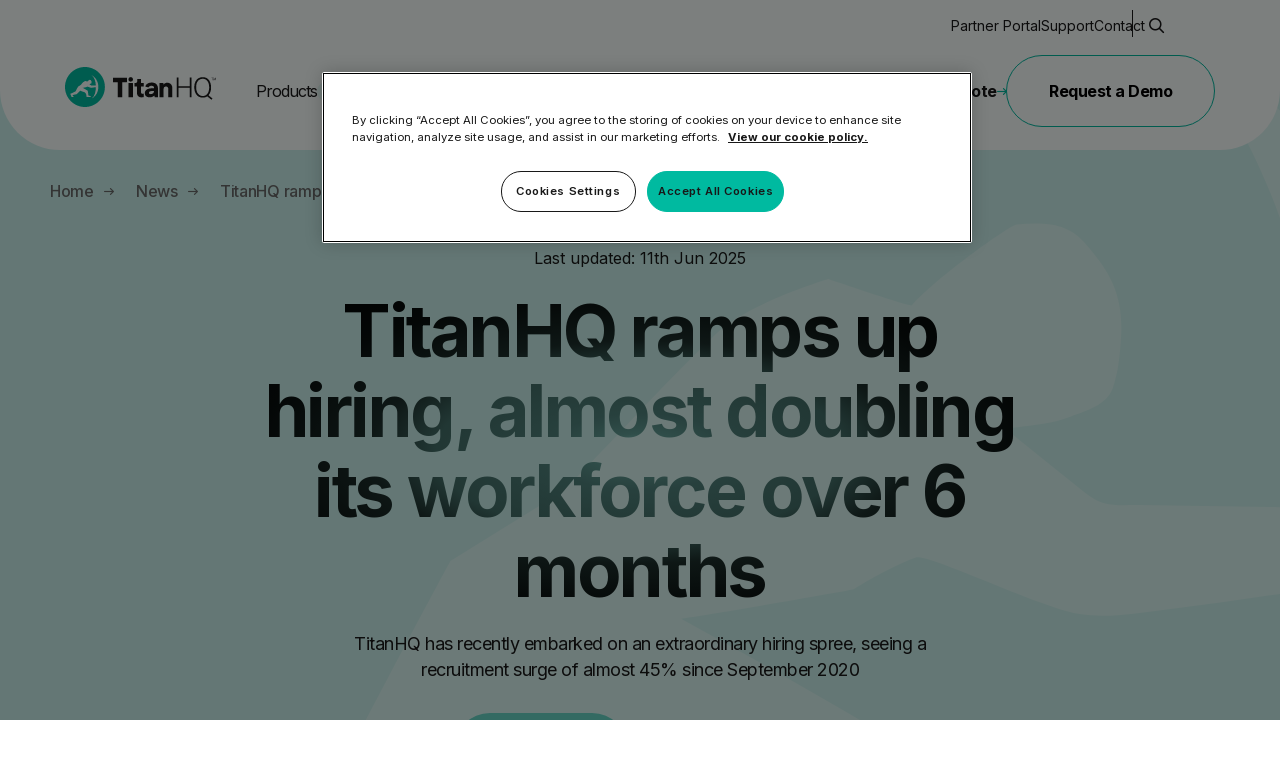

--- FILE ---
content_type: text/html; charset=UTF-8
request_url: https://www.titanhq.com/news/titanhq-ramps-up-hiring-almost-doubling-its-workforce-over-6-months/
body_size: 18154
content:


<!DOCTYPE html>
<html lang="en">
	<head>
    	<meta charset="utf-8">
<meta http-equiv="X-UA-Compatible" content="IE=edge,chrome=1">
<meta name="viewport" content="width=device-width, initial-scale=1">

<title>TitanHQ Ramps Up Hiring</title>
<meta name="description" content="TitanHQ has recently embarked on an extraordinary hiring spree, seeing a recruitment surge of almost 45% since September 2020">
<meta name="keywords" content="TitanHQ, hiring, recruitment, workforce" />
<meta name="author" content="" />
<link rel="canonical" href="https://www.titanhq.com/news/titanhq-ramps-up-hiring-almost-doubling-its-workforce-over-6-months/" />
<meta name="robots" content="INDEX, FOLLOW" />







<meta property="og:site_name" content="TitanHQ" />
<meta property="og:type" content="website" />
<meta property="og:site_name" content="TitanHQ" />
<meta name="twitter:card" content="summary" />
<meta name="twitter:site" content="TitanHQ" />
<meta name="msapplication-TileColor" content="#2d89ef">
<meta name="msapplication-TileImage" content="img/favicons/mstile-144x144.png">
<meta name="msapplication-config" content="img/favicons/browserconfig.xml">
<meta name="theme-color" content="#ffffff">
<link rel="apple-touch-icon" sizes="57x57" href="https://www.titanhq.com/img/favicons/apple-touch-icon-57x57.png">
<link rel="apple-touch-icon" sizes="60x60" href="https://www.titanhq.com/img/favicons/apple-touch-icon-60x60.png">
<link rel="apple-touch-icon" sizes="72x72" href="https://www.titanhq.com/img/favicons/apple-touch-icon-72x72.png">
<link rel="apple-touch-icon" sizes="76x76" href="https://www.titanhq.com/img/favicons/apple-touch-icon-76x76.png">
<link rel="apple-touch-icon" sizes="114x114" href="https://www.titanhq.com/img/favicons/apple-touch-icon-114x114.png">
<link rel="apple-touch-icon" sizes="120x120" href="https://www.titanhq.com/img/favicons/apple-touch-icon-120x120.png">
<link rel="apple-touch-icon" sizes="144x144" href="https://www.titanhq.com/img/favicons/apple-touch-icon-144x144.png">
<link rel="apple-touch-icon" sizes="152x152" href="https://www.titanhq.com/img/favicons/apple-touch-icon-152x152.png">
<link rel="apple-touch-icon" sizes="180x180" href="https://www.titanhq.com/img/favicons/apple-touch-icon-180x180.png">
<link rel="icon" type="image/png" href="https://www.titanhq.com/img/favicons/favicon-32x32.png" sizes="32x32">
<link rel="icon" type="image/png" href="https://www.titanhq.com/img/favicons/favicon-194x194.png" sizes="194x194">
<link rel="icon" type="image/png" href="https://www.titanhq.com/img/favicons/favicon-96x96.png" sizes="96x96">
<link rel="icon" type="image/png" href="https://www.titanhq.com/img/favicons/android-chrome-192x192.png" sizes="192x192">
<link rel="icon" type="image/png" href="https://www.titanhq.com/img/favicons/favicon-16x16.png" sizes="16x16">
<link rel="manifest" href="https://www.titanhq.com/img/favicons/manifest.json">
<link rel="shortcut icon" href="https://www.titanhq.com/img/favicons/favicon.ico">


<meta name="viewport" content="width=device-width, initial-scale=1">

<meta name="viewport" content="width=device-width, initial-scale=1">
<meta name="format-detection" content="telephone=no">
<meta name="facebook-domain-verification" content="mefzyt3bzayw2r4x8ldh14p7fq0vn1" />
<link rel="stylesheet" href="https://www.titanhq.com/EE/css/main.css?v=1.16">
<link rel="stylesheet" href="https://www.titanhq.com/EE/css/header-footer-new.css?v=0.67">
<!-- FONTS -->
<link rel="preconnect" href="https://fonts.googleapis.com">
<link rel="preconnect" href="https://fonts.gstatic.com" crossorigin>
<link rel="preload" as="style" href="https://fonts.googleapis.com/css2?family=Inter:wght@400;500;600;700&display=swap">
<link rel="stylesheet" media="print" onload="this.onload=null;this.removeAttribute('media');" href="https://fonts.googleapis.com/css2?family=Inter:wght@400;500;600;700&display=swap">

<!-- no-JS fallback -->
<noscript>
    <link rel="stylesheet" href="https://fonts.googleapis.com/css2?family=Inter:wght@400;500;600;700&display=swap">
</noscript>
<script>
    // Picture element HTML5 shiv
    document.createElement("picture");
</script>
<script src="https://cdnjs.cloudflare.com/ajax/libs/picturefill/3.0.3/picturefill.min.js"
        integrity="sha256-iT+n/otuaeKCgxnASny7bxKeqCDbaV1M7VdX1ZRQtqg="
        crossorigin="anonymous"
        async></script>

<!-- CookiePro Cookies Consent Notice start for www.titanhq.com -->
<script src="https://cookie-cdn.cookiepro.com/scripttemplates/otSDKStub.js" type="text/javascript" charset="UTF-8" data-domain-script="00766ea9-42e6-4b44-a213-2dad729d2d6a-test" ></script>
<script type="text/javascript">
	function OptanonWrapper() { }
</script>
<!-- CookiePro Cookies Consent Notice end for www.titanhq.com -->

<!-- Google Tag Manager -->
<script>
    (function(w, d, s, l, i) {
        w[l] = w[l] || [];
        w[l].push({
            'gtm.start': new Date().getTime(),
            event: 'gtm.js'
        });
        var f = d.getElementsByTagName(s)[0],
            j = d.createElement(s),
            dl = l != 'dataLayer' ? '&l=' + l : '';
        j.async = true;
        j.src = 'https://www.googletagmanager.com/gtm.js?id=' + i + dl;
        f.parentNode.insertBefore(j, f);
    })(window, document, 'script', 'dataLayer', 'GTM-PGM4F3T');
</script>
<!-- End Google Tag Manager -->
<!-- Google Tag Manager (noscript) -->
<noscript><iframe src="https://www.googletagmanager.com/ns.html?id=GTM-PGM4F3T" height="0" width="0" style="display:none;visibility:hidden"></iframe></noscript>
<!-- End Google Tag Manager (noscript) -->
<!-- Start VWO Async SmartCode -->
<link rel="preconnect" href="https://dev.visualwebsiteoptimizer.com" />
<script type='text/javascript' id='vwoCode'>
window._vwo_code || (function() {
var account_id=714206,
version=2.1,
settings_tolerance=2000,
hide_element='body',
hide_element_style = 'opacity:0 !important;filter:alpha(opacity=0) !important;background:none !important;transition:none !important;',
/* DO NOT EDIT BELOW THIS LINE */
f=false,w=window,d=document,v=d.querySelector('#vwoCode'),cK='_vwo_'+account_id+'_settings',cc={};try{var c=JSON.parse(localStorage.getItem('_vwo_'+account_id+'_config'));cc=c&&typeof c==='object'?c:{}}catch(e){}var stT=cc.stT==='session'?w.sessionStorage:w.localStorage;code={use_existing_jquery:function(){return typeof use_existing_jquery!=='undefined'?use_existing_jquery:undefined},library_tolerance:function(){return typeof library_tolerance!=='undefined'?library_tolerance:undefined},settings_tolerance:function(){return cc.sT||settings_tolerance},hide_element_style:function(){return'{'+(cc.hES||hide_element_style)+'}'},hide_element:function(){if(performance.getEntriesByName('first-contentful-paint')[0]){return''}return typeof cc.hE==='string'?cc.hE:hide_element},getVersion:function(){return version},finish:function(e){if(!f){f=true;var t=d.getElementById('_vis_opt_path_hides');if(t)t.parentNode.removeChild(t);if(e)(new Image).src='https://dev.visualwebsiteoptimizer.com/ee.gif?a='+account_id+e}},finished:function(){return f},addScript:function(e){var t=d.createElement('script');t.type='text/javascript';if(e.src){t.src=e.src}else{t.text=e.text}d.getElementsByTagName('head')[0].appendChild(t)},load:function(e,t){var i=this.getSettings(),n=d.createElement('script'),r=this;t=t||{};if(i){n.textContent=i;d.getElementsByTagName('head')[0].appendChild(n);if(!w.VWO||VWO.caE){stT.removeItem(cK);r.load(e)}}else{var o=new XMLHttpRequest;o.open('GET',e,true);o.withCredentials=!t.dSC;o.responseType=t.responseType||'text';o.onload=function(){if(t.onloadCb){return t.onloadCb(o,e)}if(o.status===200||o.status===304){_vwo_code.addScript({text:o.responseText})}else{_vwo_code.finish('&e=loading_failure:'+e)}};o.onerror=function(){if(t.onerrorCb){return t.onerrorCb(e)}_vwo_code.finish('&e=loading_failure:'+e)};o.send()}},getSettings:function(){try{var e=stT.getItem(cK);if(!e){return}e=JSON.parse(e);if(Date.now()>e.e){stT.removeItem(cK);return}return e.s}catch(e){return}},init:function(){if(d.URL.indexOf('__vwo_disable__')>-1)return;var e=this.settings_tolerance();w._vwo_settings_timer=setTimeout(function(){_vwo_code.finish();stT.removeItem(cK)},e);var t;if(this.hide_element()!=='body'){t=d.createElement('style');var i=this.hide_element(),n=i?i+this.hide_element_style():'',r=d.getElementsByTagName('head')[0];t.setAttribute('id','_vis_opt_path_hides');v&&t.setAttribute('nonce',v.nonce);t.setAttribute('type','text/css');if(t.styleSheet)t.styleSheet.cssText=n;else t.appendChild(d.createTextNode(n));r.appendChild(t)}else{t=d.getElementsByTagName('head')[0];var n=d.createElement('div');n.style.cssText='z-index: 2147483647 !important;position: fixed !important;left: 0 !important;top: 0 !important;width: 100% !important;height: 100% !important;background: white !important;';n.setAttribute('id','_vis_opt_path_hides');n.classList.add('_vis_hide_layer');t.parentNode.insertBefore(n,t.nextSibling)}var o='https://dev.visualwebsiteoptimizer.com/j.php?a='+account_id+'&u='+encodeURIComponent(d.URL)+'&vn='+version;if(w.location.search.indexOf('_vwo_xhr')!==-1){this.addScript({src:o})}else{this.load(o+'&x=true')}}};w._vwo_code=code;code.init();})();
</script>

<script>(function(){var dbpr=100;if(Math.random()*100>100-dbpr){var d="dbbRum",w=window,o=document,a=addEventListener,scr=o.createElement("script");scr.async=!0;w[d]=w[d]||[];w[d].push(["presampling",dbpr]);["error","unhandledrejection"].forEach(function(t){a(t,function(e){w[d].push([t,e])});});scr.src="https://cdn.debugbear.com/sg38YbMME7c1.js";o.head.appendChild(scr);}})()</script>
    	
<script type="application/ld+json">
	{
	  "@context": "https://schema.org",
	  "@type": "BreadcrumbList",
	  "itemListElement": [{
	    "@type": "ListItem",
	    "position": 1,
	    "name": "News",
	    "item": "https://www.titanhq.com/news/"
	  },{
	    "@type": "ListItem",
	    "position": 2,
	    "name": "TitanHQ ramps up hiring, almost doubling its workforce over 6 months"
	  }]
	}
</script>

    	


    	
	    
	</head>
    <body>
        
        <header class="header header--alt" id="top" >
	<noscript>
		<div class="noscriptmsg" id="noscriptmsg">
			<input type="checkbox" id="alert" class="announcement-bar__input-close"/>
			<div class="announcement-bar announcement-bar--dark">
				<div class="wrapper announcement-bar__wrapper announcement-bar__wrapper--block">
					<label class="announcement-bar__close" title="close" for="alert"></label>
					<p class="announcement-bar__text">JavaScript must be enabled in your browser to use this website without limitations.</p>
				</div>
			</div>
		</div>
	</noscript>
    <a class="skip-to-content-link" href="#main"> Skip to content </a>
    <div class="header__wrapper header__wrapper--wide">
	    <div class="header__background">
		    <ul class="header__extras">
				
				
				<li class="header__extras-item header__extras-item--alt">
					<a href="https://www.titanhq.com/partner-portal-login/" class="header__extras-link">
						<span class="header__extras-link-text">Partner Portal</span>
					</a>
				</li>
				
				
				<li class="header__extras-item header__extras-item--alt">
					<a href="https://helpcenter.titanhq.com/support/home/?_gl=1*1fssh1y*_gcl_au*MTY2MTg0NzkxLjE3NDIxODY5Mzk." class="header__extras-link">
						<span class="header__extras-link-text">Support</span>
					</a>
				</li>
				
				
				<li class="header__extras-item header__extras-item--alt">
					<a href="https://www.titanhq.com/contact/" class="header__extras-link">
						<span class="header__extras-link-text">Contact</span>
					</a>
				</li>
				
				
                <li class="header__extras-item">
                    <button class="search-button" aria-label="Open Search" aria-controls="searchPopup">
                        <i class="icon-search search-button__icon" aria-hidden="true"></i>
                    </button>
                </li>
            </ul>
	        <div class="header__logo-wrapper logo-container">
	            <a class="header__logo-link" href="https://www.titanhq.com/" aria-label="Go to homepage">
	            	<img src="https://www.titanhq.com/EE/img/logos/titan-hq-logo.svg" width="151" height="40" alt="" loading="eager" decoding="async" />
	            </a>
	            <button class="header__back-button"><i class="icon-arrow header__back-button--icon"></i>Back</button>
	        </div>
	        <div class="header__content-wrapper">
	            <div class="header__content">
	                <div class="header__main">
	                    <nav class="header__nav">
	                        <ul class="header__list">
								<li class="header__item header__item--has-child">
									<a href="#Products" class="header__link">
										<span class="header__link-text"> Products</span>
										<i class="icon-chevron nav__icon"></i> <i class="icon-arrow nav__arrow"></i>
									</a>

									<div class="megamenu header__megamenu">
										<div class="megamenu__row header__megamenu-row">
											<div class="link-menu header__link-list">

												<div class="menu-products">
													<h3 class="link-menu__title h3">
														<span class="link-menu__title-link button--secondary">
															All Products
															
														</span>
													</h3>
													<ul class="menu-products__list">
														
														<li class="menu-products__list-item">
															<a class="menu-product" href="https://www.titanhq.com/phishing-protection/">
																<img src="https://www.titanhq.com/images/uploads/product/icons/phish-titan.svg" alt="PhishTitan Logo" class="menu-product__logo" width="24" height="24" loading="lazy" />
																<div class="menu-product__text-wrapper">
																	<h3 class="menu-product__title">PhishTitan</h3>
																	<p class="menu-product__subtext">Anti-Phishing Protection</p>
																</div>
															</a>
														</li>
														
														<li class="menu-products__list-item">
															<a class="menu-product" href="https://www.titanhq.com/email-protection/">
																<img src="https://www.titanhq.com/images/uploads/product/icons/spam-titan.svg" alt="SpamTitan Logo" class="menu-product__logo" width="24" height="24" loading="lazy" />
																<div class="menu-product__text-wrapper">
																	<h3 class="menu-product__title">SpamTitan</h3>
																	<p class="menu-product__subtext">Anti-Spam Protection</p>
																</div>
															</a>
														</li>
														
														<li class="menu-products__list-item">
															<a class="menu-product" href="https://www.titanhq.com/security-awareness-training/">
																<img src="https://www.titanhq.com/images/uploads/product/icons/safe-titan.svg" alt="TitanHQ SAT Logo" class="menu-product__logo" width="24" height="24" loading="lazy" />
																<div class="menu-product__text-wrapper">
																	<h3 class="menu-product__title">TitanHQ SAT</h3>
																	<p class="menu-product__subtext">SAT & Phishing Simulation</p>
																</div>
															</a>
														</li>
														
														<li class="menu-products__list-item">
															<a class="menu-product" href="https://www.titanhq.com/dns-filtering/">
																<img src="https://www.titanhq.com/images/uploads/product/icons/web-titan.svg" alt="WebTitan Logo" class="menu-product__logo" width="24" height="24" loading="lazy" />
																<div class="menu-product__text-wrapper">
																	<h3 class="menu-product__title">WebTitan</h3>
																	<p class="menu-product__subtext">DNS Filtering</p>
																</div>
															</a>
														</li>
														
														<li class="menu-products__list-item">
															<a class="menu-product" href="https://www.titanhq.com/email-archiving/">
																<img src="https://www.titanhq.com/images/uploads/product/icons/arc-titan.svg" alt="ArcTitan Logo" class="menu-product__logo" width="24" height="24" loading="lazy" />
																<div class="menu-product__text-wrapper">
																	<h3 class="menu-product__title">ArcTitan</h3>
																	<p class="menu-product__subtext">Email Archiving</p>
																</div>
															</a>
														</li>
														
														<li class="menu-products__list-item">
															<a class="menu-product" href="https://www.titanhq.com/email-encryption/">
																<img src="https://www.titanhq.com/images/uploads/product/icons/encrypt-titan.svg" alt="EncryptTitan Logo" class="menu-product__logo" width="24" height="24" loading="lazy" />
																<div class="menu-product__text-wrapper">
																	<h3 class="menu-product__title">EncryptTitan</h3>
																	<p class="menu-product__subtext">Email Encryption</p>
																</div>
															</a>
														</li>
														
														<li class="menu-products__list-item">
															<a class="menu-product" href="https://www.titanhq.com/microsoft-365-backup/">
																<img src="https://www.titanhq.com/images/uploads/product/icons/titan-secure-solid.svg" alt="Microsoft 365 Backup Logo" class="menu-product__logo" width="24" height="24" loading="lazy" />
																<div class="menu-product__text-wrapper">
																	<h3 class="menu-product__title">Microsoft 365 Backup</h3>
																	<p class="menu-product__subtext">Microsoft 365 Backup and Recovery</p>
																</div>
															</a>
														</li>
														
														<li class="menu-products__list-item">
															<a class="menu-product" href="https://www.titanhq.com/entra-id-backup/">
																<img src="https://www.titanhq.com/images/uploads/product/icons/titan-secure-solid.svg" alt="Entra ID Backup Logo" class="menu-product__logo" width="24" height="24" loading="lazy" />
																<div class="menu-product__text-wrapper">
																	<h3 class="menu-product__title">Entra ID Backup</h3>
																	<p class="menu-product__subtext">Backup & recovery for Microsoft Entra ID</p>
																</div>
															</a>
														</li>
														
													</ul>
												</div>
												
												<div class="menu-bundle-card-container">
													
													<a href="https://www.titanhq.com/bundles/secure/" class="menu-bundle-card" aria-label="Learn More About the Standard Bundle">
														<p class="menu-bundle-card__text menu-bundle-card__text-sub">Secure Bundle</p>
														<p class="menu-bundle-card__text menu-bundle-card__text-main">Multi-layered email threat protection</p>

														<span class="button button--secondary menu-bundle-card__button">
															Learn More
															<i class="icon-arrow menu-bundle-card__icon" aria-hidden="true"></i>
														</span>
													</a>
													
													<a href="https://www.titanhq.com/bundles/protect/" class="menu-bundle-card" aria-label="Learn More About the Standard Bundle">
														<p class="menu-bundle-card__text menu-bundle-card__text-sub">Protect Bundle</p>
														<p class="menu-bundle-card__text menu-bundle-card__text-main">Backup, recovery, and email threat protection across Microsoft 365 and Entra ID</p>

														<span class="button button--secondary menu-bundle-card__button">
															Learn More
															<i class="icon-arrow menu-bundle-card__icon" aria-hidden="true"></i>
														</span>
													</a>
													
													<a href="https://www.titanhq.com/bundles/comply/" class="menu-bundle-card" aria-label="Learn More About the Standard Bundle">
														<p class="menu-bundle-card__text menu-bundle-card__text-sub">Comply Bundle</p>
														<p class="menu-bundle-card__text menu-bundle-card__text-main">Backup, recovery, and email archiving across Microsoft 365 and Entra ID</p>

														<span class="button button--secondary menu-bundle-card__button">
															Learn More
															<i class="icon-arrow menu-bundle-card__icon" aria-hidden="true"></i>
														</span>
													</a>
													
													<a href="https://www.titanhq.com/bundles/complete/" class="menu-bundle-card" aria-label="Learn More About the Standard Bundle">
														<p class="menu-bundle-card__text menu-bundle-card__text-sub">Complete Bundle</p>
														<p class="menu-bundle-card__text menu-bundle-card__text-main">End-to-end cybersecurity suite plus email archiving and web filtering</p>

														<span class="button button--secondary menu-bundle-card__button">
															Learn More
															<i class="icon-arrow menu-bundle-card__icon" aria-hidden="true"></i>
														</span>
													</a>
													
												</div>
												

												
												
												<div class="menu-footer">
													<h3 class="menu-footer__text">Find the right product for you</h3>
													<div class="menu-footer__button-wrapper">
														
														<a href="https://www.titanhq.com/pricing-quote/" class="button button--primary-gradient menu-footer__button">Get a Quote</a>
														
														
														<a href="https://www.titanhq.com/pricing-page/" class="button button--secondary menu-footer__button">Pricing<i class="icon-arrow"></i> </a>
														
													</div>
												</div>
												
												

											</div>
										</div>
									</div>
								</li>
								<li class="header__item header__item--has-child">
									<a href="#" class="header__link">
										<span class="header__link-text">Solutions</span>
										<i class="icon-chevron nav__icon"></i> <i class="icon-arrow nav__arrow"></i>
									</a>

									<div class="megamenu header__megamenu">
										<div class="megamenu__row header__megamenu-row">
											<div class="link-menu header__link-list">

												<div class="menu-products">
													<h3 class="link-menu__title h3">
														<span  class="link-menu__title-link button--secondary">
															All Solutions
														</span>
													</h3>

													<ul class="menu-products__list menu-products__list--col-3">
														
														<li class="menu-products__list-item">
															
															<div class="menu-products__list-item-wrapper">
																<i class="icon-tray menu-products__list-item-icon" aria-hidden="true"></i>
																<span class="menu-products__list-item-title">
																	By Industry
																</span>
															</div>
															
															<ul class="menu-products__inner-list">
																
																<li class="menu-products__inner-list-item">
																	<a class="menu-product" href="https://www.titanhq.com/cybersecurity-for-msps/">
																		<div class="menu-product__text-wrapper">
																			<h3 class="menu-product__title">Managed Service Providers</h3>
																			<p class="menu-product__subtext"></p>
																		</div>
																	</a>
																</li>
																
																<li class="menu-products__inner-list-item">
																	<a class="menu-product" href="https://www.titanhq.com/cybersecurity-for-k12-schools/">
																		<div class="menu-product__text-wrapper">
																			<h3 class="menu-product__title">Education - K12 Schools</h3>
																			<p class="menu-product__subtext"></p>
																		</div>
																	</a>
																</li>
																
																<li class="menu-products__inner-list-item">
																	<a class="menu-product" href="https://www.titanhq.com/cybersecurity-for-the-legal-sector/">
																		<div class="menu-product__text-wrapper">
																			<h3 class="menu-product__title">Legal</h3>
																			<p class="menu-product__subtext"></p>
																		</div>
																	</a>
																</li>
																
																<li class="menu-products__inner-list-item">
																	<a class="menu-product" href="https://www.titanhq.com/smb-cybersecurity/">
																		<div class="menu-product__text-wrapper">
																			<h3 class="menu-product__title">SMBs</h3>
																			<p class="menu-product__subtext"></p>
																		</div>
																	</a>
																</li>
																
																<li class="menu-products__inner-list-item">
																	<a class="menu-product" href="https://www.titanhq.com/cybersecurity-for-uk-schools/">
																		<div class="menu-product__text-wrapper">
																			<h3 class="menu-product__title">Education - UK Schools</h3>
																			<p class="menu-product__subtext"></p>
																		</div>
																	</a>
																</li>
																
																
															</ul>
														</li>
														
														<li class="menu-products__list-item">
															
															<div class="menu-products__list-item-wrapper">
																<i class="icon-api-layer menu-products__list-item-icon" aria-hidden="true"></i>
																<span class="menu-products__list-item-title">
																	By Use case
																</span>
															</div>
															
															<ul class="menu-products__inner-list">
																
																<li class="menu-products__inner-list-item">
																	<a class="menu-product" href="https://www.titanhq.com/dns-filtering/web-filtering-for-guest-wifi/">
																		<div class="menu-product__text-wrapper">
																			<h3 class="menu-product__title">Guest WiFi</h3>
																			<p class="menu-product__subtext"></p>
																		</div>
																	</a>
																</li>
																
																<li class="menu-products__inner-list-item">
																	<a class="menu-product" href="https://www.titanhq.com/security-awareness-training/employee-phishing-training/">
																		<div class="menu-product__text-wrapper">
																			<h3 class="menu-product__title">Employee Phishing Training</h3>
																			<p class="menu-product__subtext"></p>
																		</div>
																	</a>
																</li>
																
																<li class="menu-products__inner-list-item">
																	<a class="menu-product" href="https://www.titanhq.com/security-awareness-training/phishing-simulation-tool/">
																		<div class="menu-product__text-wrapper">
																			<h3 class="menu-product__title">Phishing Simulation Tool</h3>
																			<p class="menu-product__subtext"></p>
																		</div>
																	</a>
																</li>
																
																<li class="menu-products__inner-list-item">
																	<a class="menu-product" href="https://www.titanhq.com/phishing-protection/anti-phishing-filter/">
																		<div class="menu-product__text-wrapper">
																			<h3 class="menu-product__title">Anti-Phishing Filter</h3>
																			<p class="menu-product__subtext"></p>
																		</div>
																	</a>
																</li>
																
																<li class="menu-products__inner-list-item">
																	<a class="menu-product" href="https://www.titanhq.com/smb-cybersecurity/how-to-build-email-security-solution/">
																		<div class="menu-product__text-wrapper">
																			<h3 class="menu-product__title">Data Leak Prevention</h3>
																			<p class="menu-product__subtext"></p>
																		</div>
																	</a>
																</li>
																
																
															</ul>
														</li>
														<li class="menu-products__list-item">
															
															<div class="menu-products__list-item-wrapper">
																<i class="icon-dots menu-products__list-item-icon" aria-hidden="true"></i>
																<span class="menu-products__list-item-title">
																	By Comparision
																</span>
															</div>
															
															<ul class="menu-products__inner-list">
																
																<li class="menu-products__inner-list-item">
																	<a class="menu-product" href="https://www.titanhq.com/cisco-umbrella-pricing/">
																		<div class="menu-product__text-wrapper">
																			<h3 class="menu-product__title">Cisco Umbrella Alternative</h3>
																			<p class="menu-product__subtext"></p>
																		</div>
																	</a>
																</li>
																
																<li class="menu-products__inner-list-item">
																	<a class="menu-product" href="https://www.titanhq.com/barracuda-alternatives/">
																		<div class="menu-product__text-wrapper">
																			<h3 class="menu-product__title">Barracuda Alternatives</h3>
																			<p class="menu-product__subtext"></p>
																		</div>
																	</a>
																</li>
																
																<li class="menu-products__inner-list-item">
																	<a class="menu-product" href="https://www.titanhq.com/dns-filter/">
																		<div class="menu-product__text-wrapper">
																			<h3 class="menu-product__title">DNSFilter Alternative</h3>
																			<p class="menu-product__subtext"></p>
																		</div>
																	</a>
																</li>
																
																<li class="menu-products__inner-list-item">
																	<a class="menu-product" href="https://www.titanhq.com/mimecast-alternative-spamtitan/">
																		<div class="menu-product__text-wrapper">
																			<h3 class="menu-product__title">Mimecast Alternative</h3>
																			<p class="menu-product__subtext"></p>
																		</div>
																	</a>
																</li>
																
																<li class="menu-products__inner-list-item">
																	<a class="menu-product" href="https://www.titanhq.com/email-archiving/microsoft-exchange-online-arctitan/">
																		<div class="menu-product__text-wrapper">
																			<h3 class="menu-product__title">Microsoft EOA Alternative</h3>
																			<p class="menu-product__subtext"></p>
																		</div>
																	</a>
																</li>
																
																
															</ul>
														</li>
													</ul>
												</div>

												<div class="menu-insights-container">
													
													<span class="menu-insights__title">Latest Insights</span>
													
													
													<a href="https://www.titanhq.com/blog/rise-deepfakes/" class="menu-insights" aria-label="Learn More About the The Rise of Deepfake Attacks">
														<p class="menu-insights__text menu-insights__text-sub">The Rise of Deepfake Attacks</p>
														<p class="menu-insights__text menu-insights__text-main">Deepfakes are posing serious risks for businesses.</p>
													</a>
													
													<a href="https://www.titanhq.com/blog/email-security-wake-up-call/" class="menu-insights" aria-label="Learn More About the The Email Security Wake-Up Call">
														<p class="menu-insights__text menu-insights__text-sub">The Email Security Wake-Up Call</p>
														<p class="menu-insights__text menu-insights__text-main">79% of orgs faced a Cyber Incident last year.</p>
													</a>
													
													<a href="https://www.titanhq.com/blog/phishing-still-king/" class="menu-insights" aria-label="Learn More About the Phishing Is Still King">
														<p class="menu-insights__text menu-insights__text-sub">Phishing Is Still King</p>
														<p class="menu-insights__text menu-insights__text-main">Why phishing dominates in 2025?</p>
													</a>
													
												</div>
												
												
												<div class="menu-footer">
													<h3 class="menu-footer__text">Find the right solution for you</h3>
													<div class="menu-footer__button-wrapper">
														
														<a href="https://www.titanhq.com/pricing-quote/" class="button button--primary-gradient menu-footer__button">Get a Quote</a>
														
														
														<a href="https://www.titanhq.com/pricing-page/" class="button button--secondary menu-footer__button">Pricing<i class="icon-arrow"></i> </a>
														
													</div>
												</div>
												
												
											</div>
										</div>
									</div>
								</li>
								<li class="header__item">
									<a href="https://www.titanhq.com/resources-hub/" class="header__link">
										<span class="header__link-text">Resource Hub</span>
										<i class="icon-arrow nav__arrow"></i>
									</a>
								</li>
								<li class="header__item header__item">
									<a href="https://www.titanhq.com/pricing-page/" class="header__link">
										<span class="header__link-text">Pricing</span>
										<i class="icon-arrow nav__arrow"></i>
									</a>
								</li>
								<li class="header__item header__item--has-child">
									<a href="#" class="header__link">
										<span class="header__link-text">Company</span>
										<i class="icon-chevron nav__icon"></i> <i class="icon-arrow nav__arrow"></i>
									</a>

									<div class="megamenu header__megamenu">
										<div class="megamenu__row header__megamenu-row">
											<div class="link-menu header__link-list">

												<div class="menu-products">
													<h3 class="link-menu__title h3">
														<span class="link-menu__title-link button--secondary">
															Company
															
														</span>
													</h3>

													<ul class="menu-products__list">
														<li class="menu-products__list-item">
															<ul class="menu-products__inner-list">
																
																<li class="menu-products__inner-list-item">
																	<a class="menu-product" href="https://www.titanhq.com/about/">
																		<div class="menu-product__text-wrapper">
																			<h3 class="menu-product__title">About</h3>
																			<p class="menu-product__subtext"></p>
																		</div>
																	</a>
																</li>
																
																<li class="menu-products__inner-list-item">
																	<a class="menu-product" href="https://www.titanhq.com/testimonials-case-studies/">
																		<div class="menu-product__text-wrapper">
																			<h3 class="menu-product__title">Testimonials and Case Studies</h3>
																			<p class="menu-product__subtext"></p>
																		</div>
																	</a>
																</li>
																
																<li class="menu-products__inner-list-item">
																	<a class="menu-product" href="https://www.titanhq.com/careers/">
																		<div class="menu-product__text-wrapper">
																			<h3 class="menu-product__title">Careers</h3>
																			<p class="menu-product__subtext"></p>
																		</div>
																	</a>
																</li>
																
																<li class="menu-products__inner-list-item">
																	<a class="menu-product" href="https://www.titanhq.com/branding/">
																		<div class="menu-product__text-wrapper">
																			<h3 class="menu-product__title">Branding</h3>
																			<p class="menu-product__subtext"></p>
																		</div>
																	</a>
																</li>
																
																<li class="menu-products__inner-list-item">
																	<a class="menu-product" href="https://www.titanhq.com/events/">
																		<div class="menu-product__text-wrapper">
																			<h3 class="menu-product__title">Events</h3>
																			<p class="menu-product__subtext"></p>
																		</div>
																	</a>
																</li>
																
																<li class="menu-products__inner-list-item">
																	<a class="menu-product" href="https://www.titanhq.com/msp-partner-program/">
																		<div class="menu-product__text-wrapper">
																			<h3 class="menu-product__title">MSP Partners</h3>
																			<p class="menu-product__subtext"></p>
																		</div>
																	</a>
																</li>
																
															</ul>
														</li>
													</ul>
												</div>

												<div class="menu-insights-container">
													
													<span class="menu-insights__title">Latest Insights</span>
													
													
													<a href="https://www.titanhq.com/blog/rise-deepfakes/" class="menu-insights" aria-label="Learn More About the The Rise of Deepfake Attacks">
														<p class="menu-insights__text menu-insights__text-sub">The Rise of Deepfake Attacks</p>
														<p class="menu-insights__text menu-insights__text-main">Deepfakes are posing serious risks for businesses.</p>
													</a>
													
													<a href="https://www.titanhq.com/blog/email-security-wake-up-call/" class="menu-insights" aria-label="Learn More About the The Email Security Wake-Up Call">
														<p class="menu-insights__text menu-insights__text-sub">The Email Security Wake-Up Call</p>
														<p class="menu-insights__text menu-insights__text-main">79% of orgs faced a Cyber Incident last year.</p>
													</a>
													
													<a href="https://www.titanhq.com/blog/phishing-still-king/" class="menu-insights" aria-label="Learn More About the Phishing Is Still King">
														<p class="menu-insights__text menu-insights__text-sub">Phishing Is Still King</p>
														<p class="menu-insights__text menu-insights__text-main">Why phishing dominates in 2025?</p>
													</a>
													
												</div>
												
												
												<div class="menu-footer">
													<h3 class="menu-footer__text">Find the right solution for you</h3>
													<div class="menu-footer__button-wrapper">
														
														<a href="https://www.titanhq.com/pricing-quote/" class="button button--primary-gradient menu-footer__button">Get a Quote</a>
														
														
														<a href="https://www.titanhq.com/pricing-page/" class="button button--secondary menu-footer__button">Pricing<i class="icon-arrow"></i> </a>
														
													</div>
												</div>
												
												
											</div>
										</div>
									</div>
								</li>
							

								<li class="header__meta-mobile">
									<ul class="header-meta-links">
										
										
										<li class="header-meta-links__item header-meta-links__item--expert">
											<a href="https://www.titanhq.com/pricing-quote/" class="button button--secondary"> Get a Quote<i class="icon-arrow"></i> </a>
										</li>
										
										
										<li class="header-meta-links__item header-meta-links__item--full-width">
											<a href="https://www.titanhq.com/sign-up/" class="button button--outline button--full-width">Request a Demo </a>
										</li>
										
									</ul>

								</li>
	                        </ul>
	                    </nav>
	                </div>
	                <button class="header__burger-button hamburger" type="button" aria-label="Toggle mobile menu" aria-expanded="false">
	                	<span class="when-closed">Menu</span>
						<span class="when-open">Close</span>
	                </button>
	                <div class="header__meta">
						
						
	                    <a class="button button--secondary nav__expert nav__cta--desktop-only " href="https://www.titanhq.com/pricing-quote/">Get a Quote<i class="icon-arrow"></i></a>
						
						
	                    <a class="button button--outline button--inline nav__cta--desktop-only" href="https://www.titanhq.com/sign-up/">Request a Demo</a>
						
	                </div>
	            </div>
	        </div>
	    </div>
    </div>
</header>
<div class="search-popup" id="searchPopup">
    <div class="search-popup__shape-container">
        <div class="search-popup__top">
            <header class="search-popup__header">
                <div class="wrapper search-popup__header-wrapper">
                    <div class="search-popup__logo">
                        <a href="https://www.titanhq.com/" class="search-popup__logo-link" aria-label="Go to TitanHQ Homepage">
                            <?xml version="1.0" encoding="UTF-8"?>
                            <svg width="151px" height="40px" viewBox="0 0 151 40" version="1.1" xmlns="http://www.w3.org/2000/svg" xmlns:xlink="http://www.w3.org/1999/xlink">
                                <title>titan-hq-logo</title>
                                <g id="Homepage" stroke="none" stroke-width="1" fill="none" fill-rule="evenodd">
                                    <g id="Homepage_DEV" transform="translate(-130, -39)">
                                        <g id="Header" transform="translate(130, 23)">
                                            <g id="titan-hq-logo" transform="translate(0, 16)">
                                                <path d="M150.708468,13.2300823 C150.711758,12.0128873 150.708468,11.5146441 150.726689,10.9836752 C150.517151,11.5940485 150.445533,11.778226 149.919663,13.2300823 L149.670646,13.2300823 C149.400878,12.4860154 149.101248,11.7312937 148.860076,10.9943301 C148.874248,11.5904968 148.87855,11.9948755 148.87855,13.2300823 L148.586006,13.2300823 L148.586006,10.6802643 L149.026088,10.6802643 C149.289023,11.3845022 149.562334,12.0887401 149.800722,12.7932316 C150.02013,12.1176605 150.157291,11.7926862 150.553592,10.6802643 L151,10.6802643 L151,13.2300823 L150.708468,13.2300823 Z M147.243999,13.2300823 L147.243999,10.961858 L146.487586,10.961858 L146.487586,10.6802643 L148.31801,10.6802643 L148.31801,10.961858 L147.557547,10.961858 L147.557547,13.2300823 L147.243999,13.2300823 Z M137.721643,11.7751817 C133.68069,11.7751817 131.144971,15.0157921 131.144971,20.1281124 C131.144971,25.6034603 133.736111,29.0117584 137.860576,29.0117584 C141.706162,29.0117584 144.186459,25.7990537 144.186459,20.5190456 C144.186459,15.0157921 141.706162,11.7751817 137.721643,11.7751817 Z M147.558813,31.5818715 L146.388131,32.7551784 L142.263666,29.3189746 C141.121327,30.1571597 139.588762,30.6320636 137.777064,30.6320636 C132.342731,30.6320636 129.2776,26.3579284 129.2776,20.2118295 C129.2776,14.0659842 132.510008,10.1827822 137.777064,10.1827822 C143.51786,10.1827822 146.081668,14.9039157 146.081668,20.547205 C146.081668,23.7875617 145.245792,26.2739577 143.462185,28.2296384 L147.558813,31.5818715 Z M124.627264,30.2690361 L124.627264,20.8265155 L113.424805,20.8265155 L113.424805,30.2690361 L111.668782,30.2690361 L111.668782,10.5460634 L113.424805,10.5460634 L113.424805,19.234116 L124.627264,19.234116 L124.627264,10.5460634 L126.410871,10.5460634 L126.410871,30.2690361 L124.627264,30.2690361 Z M61.8052232,10.771592 L48.1373979,10.771592 C48.0855194,10.771592 48.0351594,10.7926481 47.9984648,10.8289255 C47.9622765,10.8662176 47.941272,10.9169552 47.941272,10.969215 L47.941272,14.9401931 C47.941272,14.9927065 47.9622765,15.0434441 47.9984648,15.0804825 C48.0351594,15.1177746 48.0855194,15.1380697 48.1373979,15.1380697 L52.8155704,15.1380697 L52.8155704,30.0003805 C52.8155704,30.0554308 52.8365749,30.1094664 52.8730163,30.1482806 C52.9097109,30.1873486 52.960324,30.2091657 53.0119494,30.2091657 L57.0255714,30.2091657 C57.0774498,30.2091657 57.128063,30.1873486 57.1650106,30.1482806 C57.201452,30.1094664 57.2219503,30.0554308 57.2219503,30.0003805 L57.2219503,15.1380697 L61.8052232,15.1380697 C61.8571017,15.1380697 61.9074618,15.1177746 61.9441563,15.0804825 C61.9808508,15.0434441 62.0018553,14.9927065 62.0018553,14.9401931 L62.0018553,10.969215 C62.0018553,10.9169552 61.9808508,10.8662176 61.9441563,10.8289255 C61.9074618,10.7926481 61.8571017,10.771592 61.8052232,10.771592 Z M65.7204026,10.108959 C64.4720295,10.108959 63.4445828,11.1384249 63.4445828,12.4180271 C63.4445828,13.6428327 64.4720295,14.6722985 65.7204026,14.6722985 C66.9976252,14.6722985 67.9959694,13.6428327 67.9959694,12.4180271 C67.9959694,11.1384249 66.9976252,10.108959 65.7204026,10.108959 Z M67.7272136,16.0914292 L63.7135916,16.0914292 C63.6617132,16.0914292 63.6113531,16.1142611 63.5746586,16.1530753 C63.5382171,16.1918896 63.5172127,16.2461788 63.5172127,16.3009754 L63.5172127,30.0003805 C63.5172127,30.0554308 63.5382171,30.1094664 63.5746586,30.1482806 C63.6113531,30.1873486 63.6617132,30.2091657 63.7135916,30.2091657 L67.7272136,30.2091657 C67.7790921,30.2091657 67.8294522,30.1873486 67.8666528,30.1482806 C67.9028412,30.1094664 67.9235926,30.0554308 67.9235926,30.0003805 L67.9235926,16.3009754 C67.9235926,16.2461788 67.9028412,16.1918896 67.8666528,16.1530753 C67.8294522,16.1142611 67.7790921,16.0914292 67.7272136,16.0914292 Z M89.0130756,24.0907188 L86.5553016,24.0907188 C85.7295482,24.0907188 85.0728427,24.2748963 84.6322553,24.5902305 C84.1924271,24.9070868 83.9580883,25.3449522 83.9558107,25.9078859 C83.9563168,26.2399635 84.1182789,26.5433743 84.4012063,26.7716935 C84.6841338,26.9989979 85.0862552,27.144364 85.5465817,27.144364 C86.4391444,27.1453759 87.3448665,26.8706318 87.9972699,26.3609726 L88.0000536,26.3591968 C88.6729553,25.8553725 89.0125695,25.0669102 89.0130756,24.2350673 L89.0130756,24.0907188 Z M91.2749768,17.0567119 C92.3920088,18.0717176 92.9624189,19.5948603 92.9611557,21.5939216 L92.9611557,30.0257493 C92.9611557,30.0612656 92.9459696,30.096782 92.9211692,30.1213897 C92.8961157,30.1467585 92.8614457,30.1619798 92.8255104,30.1619798 L89.8001099,30.1619798 C89.7370966,30.1619798 89.6814221,30.117077 89.6682627,30.0544161 L89.3377589,28.5170669 C88.1410112,29.7672413 86.337412,30.3849715 84.5024326,30.3857326 C83.1561231,30.3857326 81.9869596,29.9851593 81.152602,29.2261248 C80.3177382,28.4681051 79.8285622,27.3539074 79.8293182,25.9636972 C79.82755,24.516661 80.5513179,23.3443688 81.7468002,22.5548917 C82.9430418,21.7628778 84.6074549,21.3376968 86.5254398,21.3376968 L89.0130756,21.3376968 L89.0130756,20.6725269 C89.0097858,20.0182655 88.7850634,19.5687304 88.3548517,19.25847 C87.9238809,18.9492243 87.2654039,18.7876251 86.4062459,18.7886399 C85.7571323,18.7886399 85.1859631,18.917767 84.7352531,19.1739919 C84.2847961,19.429202 83.953027,19.8061824 83.7700605,20.3226911 C83.7472846,20.3876352 83.6802222,20.4249274 83.6139189,20.4104672 L80.4996925,19.7376866 C80.4273157,19.7224653 80.3807516,19.6506716 80.3959355,19.5778632 C80.640397,18.362444 81.3866877,17.3507363 82.4475391,16.6482743 C83.5088967,15.9450512 84.8855741,15.5470147 86.4062459,15.5470147 C88.5173199,15.5470147 90.1581979,16.0414526 91.2749768,17.0567119 Z M106.112219,17.3905653 C105.260906,16.3593237 103.953821,15.7271332 102.20944,15.7289053 C101.44341,15.7289053 100.688515,15.9478417 99.9599385,16.3002144 C99.5552865,16.4955541 99.160504,16.8562984 98.8130448,17.2654972 C98.6844874,17.3964002 98.5645343,17.5392265 98.4541976,17.6922004 L98.4541976,16.2900668 C98.4541976,16.2375534 98.4339524,16.1868158 98.3964986,16.1497774 C98.3605633,16.1124853 98.309444,16.0914292 98.2568064,16.0914292 L94.6683348,16.0914292 C94.6156971,16.0914292 94.565337,16.1124853 94.5286425,16.1497774 C94.491948,16.1868158 94.4701843,16.2375534 94.4701843,16.2900668 L94.4701843,30.0115428 C94.4701843,30.0638025 94.491948,30.1145401 94.5286425,30.1518323 C94.565337,30.1881096 94.6156971,30.2091657 94.6683348,30.2091657 L98.3684084,30.2091657 C98.4200338,30.2091657 98.471153,30.1881096 98.5081006,30.1518323 C98.5447951,30.1145401 98.5657996,30.0638025 98.5657996,30.0115428 L98.5657996,22.1188021 C98.5657996,21.3623045 98.7912811,20.6986567 99.1926433,20.2288266 C99.5960301,19.7597575 100.172514,19.47309 100.928674,19.4715679 C101.777963,19.4741048 102.341793,19.750371 102.713799,20.1925492 C103.085047,20.6352347 103.265989,21.2709768 103.265989,22.0071794 L103.265989,30.0115428 C103.265989,30.0638025 103.286993,30.1145401 103.324194,30.1518323 C103.360382,30.1881096 103.411502,30.2091657 103.46338,30.2091657 L107.16396,30.2091657 C107.215332,30.2091657 107.266451,30.1881096 107.303652,30.1518323 C107.3406,30.1145401 107.360845,30.0638025 107.360845,30.0115428 L107.360845,21.3656024 C107.360845,19.8264774 106.964038,18.4200312 106.112219,17.3905653 Z M78.8218669,16.1233938 C78.8590675,16.1599249 78.853247,16.2375534 78.853247,16.2900668 L78.853247,19.4223524 C78.853247,19.4741048 78.8590675,19.5517333 78.8218669,19.5880107 C78.7851724,19.6253028 78.7079873,19.6202291 78.6558558,19.6202291 L76.0996392,19.6202291 L76.0996392,25.326433 C76.09888,25.754151 76.1750527,26.0514733 76.3008264,26.2511257 C76.4268531,26.4497634 76.6024807,26.5697579 76.869465,26.6456106 C77.0473702,26.6938113 77.2629822,26.718419 77.5155418,26.717658 C77.7298884,26.717658 77.9606843,26.7049736 78.159847,26.6836638 C78.3574913,26.6643835 78.5280576,26.635463 78.6014467,26.6136459 C78.6611702,26.5966488 78.7517677,26.5824423 78.8016216,26.6194807 C78.8507164,26.6575339 78.853247,26.742012 78.853247,26.8046729 L78.853247,29.8981443 C78.853247,29.9785634 78.8059237,30.0242272 78.7320286,30.0554308 C78.3726753,30.2048531 77.6785161,30.4052666 76.5695822,30.4052666 C75.1961946,30.4052666 74.0551236,29.9945457 73.2604951,29.2235879 C72.4651096,28.4528838 72.0308489,27.3328513 72.0316081,25.9677563 L72.0316081,19.6202291 L69.7530045,19.6202291 C69.7011261,19.6202291 69.623688,19.6253028 69.5869934,19.5880107 C69.5502989,19.5517333 69.5553602,19.4741048 69.5553602,19.4223524 L69.5553602,16.2900668 C69.5553602,16.2375534 69.5502989,16.1599249 69.5869934,16.1233938 C69.623688,16.0863554 69.7011261,16.0914292 69.7530045,16.0914292 L70.0270747,16.0914292 C70.8621915,16.0914292 71.5140887,15.7677233 71.8220697,15.4244834 C72.1292914,15.0804825 72.3654017,14.3036899 72.3654017,13.2420057 L72.3654017,12.1897079 C72.3654017,12.1374482 72.3603404,12.0595659 72.397288,12.0232886 C72.4334764,11.9862501 72.5114206,11.9910702 72.563046,11.9910702 L75.9017418,11.9910702 C75.9541264,11.9910702 76.0310584,11.9862501 76.0677529,12.0232886 C76.1044474,12.0595659 76.0996392,12.1374482 76.0996392,12.1897079 L76.0996392,16.0914292 L78.6558558,16.0914292 C78.7079873,16.0914292 78.7851724,16.0863554 78.8218669,16.1233938 L78.8218669,16.1233938 Z" id="Fill-1" fill="#181818"></path>
                                                <path d="M19.9509404,0 C30.9699271,0 39.9018809,8.95391758 39.9018809,20 C39.9018809,31.0460824 30.9699271,40 19.9509404,40 C8.93195382,40 0,31.0460824 0,20 C0,8.95391758 8.93195382,0 19.9509404,0 Z M26.8578626,8.3557213 C29.3399309,10.3819273 30.6232271,14.1634004 30.8332716,18.5887337 L26.9272026,18.5321613 C26.4433409,18.5255654 26.2102674,18.5841673 25.834971,18.2820249 C25.299484,17.8535459 24.7645031,17.4243058 24.2310406,16.9937973 C24.6693504,16.9316438 25.1208196,16.9118561 25.5393903,16.751779 C25.8392731,16.6366046 26.2679664,16.5282799 26.3917155,16.1794589 C26.5073666,15.8532161 26.540012,15.4861296 26.5610165,15.1400992 C26.6139072,14.2549818 26.2993466,13.7790631 25.8018194,13.2232327 C25.4442376,12.8239279 24.9656903,12.837627 24.4547507,12.8772023 C24.3105032,12.8873498 22.7690801,13.9972348 22.3408929,14.5074013 C22.3117903,14.5408882 20.6567407,13.9777008 20.6567407,13.9777008 C20.6567407,13.9777008 19.0424346,14.4632596 18.4117949,15.066276 C17.7105498,15.7365197 17.0404319,16.4450702 16.3700608,17.1523523 C16.0615737,17.4783414 15.3071849,18.2533582 15.3071849,18.2533582 L13.0371856,19.6557454 C13.0371856,19.6557454 11.355564,22.7629159 10.6019344,24.3043241 C9.76656449,24.6660832 8.47795396,25.5027462 7.64334328,25.8645052 C7.46670343,25.941119 5.32576762,26.7724546 5.34861216,26.8845846 C5.42668883,27.26036 5.58310293,27.6362067 5.75909167,28.0121782 L6.11975745,28.7643036 C6.2957289,29.1404655 6.45209977,29.5167878 6.53010728,29.8933242 C6.5579445,30.0254956 8.21982694,29.9148877 8.49440323,29.9148877 L8.55817578,29.375547 L7.63777584,28.7570557 L7.63777584,28.0535789 L11.6703777,27.1522255 C11.6703777,27.1522255 13.8118197,25.1724444 14.4508106,24.5374634 C14.5975887,24.3908317 15.1209285,23.6843107 15.3342629,23.7611781 C15.9651557,23.9882289 16.5957954,24.2150259 17.2251698,24.4413156 C18.0073959,24.7226556 18.7883566,25.0060251 19.5705827,25.2868577 C20.0921511,25.472811 20.1678178,25.6623159 20.5089503,26.1610665 C20.8743772,26.6943187 21.2332243,27.0697769 21.3010459,27.7204866 C21.3784841,28.4577039 21.4546568,29.3884851 21.5336133,29.9511651 L25.807893,29.9511651 C25.8023255,29.9511651 25.8602776,29.3765618 25.7405775,29.3144082 C25.5297738,29.2038002 25.3179578,29.0759415 25.1086724,28.9663483 C24.5266213,28.6621764 23.9354599,28.6799345 23.3549272,28.3752553 C23.1431112,28.2656621 23.2142226,27.1529865 23.1919528,26.928219 C23.1157801,26.1138805 23.0375828,25.2949757 22.9044702,24.4882479 C22.8247545,24.0115682 22.776672,23.7987239 22.3973266,23.5445286 C21.8372922,23.169324 21.2514451,22.8339485 20.6711654,22.4988267 C19.6831969,21.9285361 18.6904202,21.3699151 17.692076,20.8206806 C18.6347458,20.6892703 21.1583169,20.233393 21.1583169,20.233393 C21.1583169,20.233393 21.859815,19.7904537 22.4211147,19.5867423 C22.6691191,19.4969367 24.9264651,20.6027627 25.7175485,20.7273235 C26.2884647,20.8178901 26.8796262,20.7085506 27.4464934,20.63904 C28.5878197,20.4977358 29.72535,20.3295407 30.8638926,20.1529739 C30.8218836,25.0379898 29.5393467,29.2755939 26.8578626,31.465175 C30.6913017,29.4201961 33.3527937,25.0217537 33.3527937,19.9099408 C33.3527937,14.7991425 30.6913017,10.4004465 26.8578626,8.3557213 Z" id="Combined-Shape" fill="#00B9A0"></path>
                                            </g>
                                        </g>
                                    </g>
                                </g>
                            </svg>
                        </a>
                    </div>
                    <button class="search-popup__close" aria-label="Close Search overlay">
                        Close
                    </button>
                </div>
            </header>
            <div class="search-popup__wrapper">
				<form class="search-popup__form" method="post" action="https://www.titanhq.com/"  >
<div class='hiddenFields'>
<input type="hidden" name="params" value="eyJyZXF1aXJlZCI6ImtleXdvcmRzIn0" />
<input type="hidden" name="ACT" value="52" />
<input type="hidden" name="site_id" value="1" />
<input type="hidden" name="csrf_token" value="b40740e8254e16d6fac53343380db4b28671ef28" />
</div>


                    <label class="search-popup__title" for="search">Search</label>
                    <input class="search-popup__input"
                    	   id="search"
                           name="keywords"
                           type="text"
                           placeholder="Type here to search"
                           autocomplete="off"
                           autocorrect="off"
                           autocapitalize="off"
                           spellcheck="false"/>
                    <button class="button button--primary-gradient search-popup__submit" type="submit">
                        <div class="button__icon-box">
                            <i class="icon-arrow-right button__icon" aria-hidden="true"></i>
                        </div>
                        <span class="button__text">
                            Search
                        </span>
                    </button>
                </form>
                <p class="search-popup__prompt">
                    Hit enter to search or ESC to close
                </p>
            </div>
        </div>
		
		
        <div class="search-popup__footer">
            <div class="wrapper search-popup__footer-wrapper">
                <div class="search-popup__links-title">
                    Top searches
                </div>
                <div class="search-popup__links">
                    <div class="search-popup__col">
                        <ul class="search-popup__links-list">
							
							
                            <li class="search-popup__item">
                                <a href="https://www.titanhq.com/dns-filtering/cisco-umbrella-alternative-features/" class="search-popup__item-link">
									Cisco Umbrella&#8217;s No.1 Alternative
                                </a>
                            </li>
							
							
							
                            <li class="search-popup__item">
                                <a href="https://www.titanhq.com/best-barracuda-essentials-alternatives/" class="search-popup__item-link">
									What&#8217;s the Best Barracuda Essentials Alternative?
                                </a>
                            </li>
							
							
							
                            <li class="search-popup__item">
                                <a href="https://www.titanhq.com/dns-filter/" class="search-popup__item-link">
									Alternatives to DNSFilter
                                </a>
                            </li>
							
							
							
							
							
							
							
							
                        </ul>
                    </div>
                    <div class="search-popup__col">
                        <ul class="search-popup__links-list">
                            
							
							
							
							
							
							
							
                            <li class="search-popup__item">
                                <a href="https://www.titanhq.com/proofpoint-alternative-spamtitan/" class="search-popup__item-link">
									Proofpoint Alternative
                                </a>
                            </li>
							
							
							
                            <li class="search-popup__item">
                                <a href="https://www.titanhq.com/mimecast-alternative-spamtitan/" class="search-popup__item-link">
									SpamTitan as a Mimecast Alternative – A Guide
                                </a>
                            </li>
							
							
							
                            <li class="search-popup__item">
                                <a href="https://www.titanhq.com/cisco-umbrella-pricing/" class="search-popup__item-link">
									Cisco Umbrella Pricing &amp; WebTitan Comparison
                                </a>
                            </li>
							
							
                        </ul>
                    </div>
                </div>
            </div>
        </div>
		
    </div>
</div>
        <main>
            
            
            <section class="banner-inner    banner-inner--no-visuals ">
                <nav class="breadcrumbs">
                    <div class="wrapper">
                        <ol class="breadcrumbs__list">
                            <li class="breadcrumbs__list-item">
                                <a href="https://www.titanhq.com/" class="breadcrumbs__list-link" aria-label="Go to homepage">
                                	Home
                                </a>
                                <i class="icon-arrow breadcrumbs__list-icon"></i>
                            </li>
                            
                            <li class="breadcrumbs__list-item">
                                <a href="https://www.titanhq.com/news/" class="breadcrumbs__list-link" aria-label="Go to News">
                                	News
                                </a>
                                <i class="icon-arrow breadcrumbs__list-icon"></i>
                            </li>
                            
                            <li class="breadcrumbs__list-item">
                                <a href="https://www.titanhq.com/news/titanhq-ramps-up-hiring-almost-doubling-its-workforce-over-6-months/" class="breadcrumbs__list-link" aria-label="Go to homepage">
                                	TitanHQ ramps up hiring, almost doubling its workforce over 6 months
                                </a>
                            </li>
                        </ol>
                    </div>
                </nav>
                <div class="wrapper">
                    <div class="banner-inner__container">
                        <div class="banner-inner__content">
                            <div class="banner-inner__holder">
                                
                                
                                 <div class="banner-inner__date">
                                     <span class="banner-inner__date-label">Last updated:</span>
                                     <time datetime="2025-06-11" class="banner-inner__date-time">11th Jun 2025</time>
                                 </div>
                                 
                             </div>
                            <h1 class="h1 banner-inner__title gradient-text gradient-text--dark">
                                TitanHQ ramps up hiring, almost doubling its workforce over 6 months
                            </h1>
                            
                            <p class="banner-inner__text">
                                TitanHQ has recently embarked on an extraordinary hiring spree, seeing a recruitment surge of almost 45% since September 2020
                            </p>
                            
                            
                            <ul class="list-ctas">
                                
                                <li class="list-ctas__item">
                                    <a href="https://www.titanhq.com/sign-up/" class="button button--primary-gradient">Get Started</a>
                                </li>
                                
                                
                                <li class="list-ctas__item">
                                    <a href="#titanhqhomepagechatbot-a5b6beab" class="button button--secondary button--secondary-icon-green">Speak to an Expert <i class="icon-arrow"></i></a>
                                </li>
                                
                                
                            </ul>
                            
                            
                        </div>
                        
                    </div>
                </div>
            </section>
            
            
            
            
            
            
            <section class="page-strip">
                <div class="wrapper">
                    <div class="inner">
                        <div class="inner__editor">
                            <p>TitanHQ, the&nbsp;<a href="https://www.titanhq.com/news/titanhq-wins-on-the-treble-at-expert-insights-best-of-awards/" target="_blank">award-winning</a>&nbsp;provider of cloud-based email and web protection, has recently embarked on an extraordinary hiring spree, seeing a recruitment surge of almost 45% since September 2020. The expansion comes as TitanHQ has welcomed an influx of new business as more managed service providers and SMBs seek better and more powerful email and web security solutions.</p>

<p>Headquartered in Salthill, Galway, and with offices in Tampa, Florida, TitanHQ are a 25-year young multi-award-winning cloud security vendor. Areas of expertise include advanced web filtering, email security, and email archiving.&nbsp;The TitanHQ team is 93 people strong now, with hires in multiple functions across sales, marketing, customer success, renewals, finance, software engineers, and DevOps.<br />
<br />
At the executive level, TitanHQ added marquee signings with Sean Morris joining as CTO from Fidelity Investments and Brian O&rsquo;Driscoll coming on board as CFO from Qualtrics.<br />
<br />
Speaking about the recent rise in recruitment, Ronan Kavanagh, CEO, said &ldquo;<em>As a result of increased demand globally for our solutions, we have invested heavily and embarked on a recruitment campaign to double our workforce in a programme that will allow that growth to continue.&rdquo;</em></p>

<p>He continued<em>&nbsp;&ldquo;We have also invested because while we believe remote working is a by-product of the current pandemic, it is very much going to be the mode of future work. The quick move to remote working last year has made us all aware of how important it is to be adaptable and have the right security solutions in place to protect users, customers, company data, and systems.&rdquo;</em></p>

<p>Despite the pandemic, new starters have been warmly welcomed to the company through engaging meetings, virtual &lsquo;fireside&rsquo; Q&amp;A sessions, and even a special home delivery or two.</p>
                        </div>
                    </div>
                </div>
            </section>
            
            
            
            
            
            
            
            
            
            
            
            
            
            
            
            
            
            
            
            
            
            
            
             
            
            
            
            
            
            <section class="page-strip">
                <div class="wrapper">
                    <div class="inner">
                        <div class="inner__editor">
                            <!-- Image Block -->                           
                            <figure>
                                <picture class="">
                                    <!-- Image should be resized to 560px and doubled to 1120px for retina on a 1024px width device -->
                                    <source srcset="?width=560 1x, ?width=1120 2x" media="(min-width: 1024px)" type="image/webp">
                                    <source srcset="https://www.titanhq.com/images/up/blog/TitanHQ_-_A_virtual_fireside_chat_and_Q__A_with_Ronan_Kavanagh.JPG?width=560 1x, https://www.titanhq.com/images/up/blog/TitanHQ_-_A_virtual_fireside_chat_and_Q__A_with_Ronan_Kavanagh.JPG?width=1120 2x" media="(min-width: 1024px)" type="image/jpg">
                                    <!-- Image should be resized to 737px and doubled to 1474px for retina on a 360px width device -->
                                    <source srcset="?width=737 1x, ?width=1474 2x" media="(min-width: 360px)" type="image/webp">
                                    <source srcset="https://www.titanhq.com/images/up/blog/TitanHQ_-_A_virtual_fireside_chat_and_Q__A_with_Ronan_Kavanagh.JPG?width=737 1x, https://www.titanhq.com/images/up/blog/TitanHQ_-_A_virtual_fireside_chat_and_Q__A_with_Ronan_Kavanagh.JPG?width=1474 2x" media="(min-width: 360px)" type="image/jpg">
                                    <!-- Image should be resized to 360px and doubled to 6120px for retina -->
                                    <source srcset="?width=360 1x, ?width=6120 2x" type="image/webp">
                                    <img class="" src="https://www.titanhq.com/images/up/blog/TitanHQ_-_A_virtual_fireside_chat_and_Q__A_with_Ronan_Kavanagh.JPG?width=360" srcset="https://www.titanhq.com/images/up/blog/TitanHQ_-_A_virtual_fireside_chat_and_Q__A_with_Ronan_Kavanagh.JPG?width=6120 2x" alt="" decoding="async" loading="lazy" />
                                </picture>
                                
                            </figure>
                        </div>
                    </div>
                </div>
            </section>
            
            
            
            
            
            
            
            
            
            
            
            
            
            
            
            
            
            
            
            
            
             
            
            
            
            <section class="page-strip">
                <div class="wrapper">
                    <div class="inner">
                        <div class="inner__editor">
                            <p><strong>Photographed [L-R] at TitanHQ&rsquo;s Virtual Fireside Chat and Q&amp;A session with Ronan Kavanagh, CEO, is Eoin Higgins, Donna Miskell, Michale Kitt, Hina Garg, Thomas Flynn, Ronan Kavanagh, Christopher Scally, Andrew O&rsquo;Connell, and Gina McGrath, all recent starters with the company.</strong></p>

<p>The company is trusted by over 12,000 businesses including 2,500 MSPs across 150 countries, protecting companies including T-Mobile, Virgin, O2, ViaSat, Pepsi and Datto.&nbsp;</p>

<p>In addition to its organic year-on-year growth, recent significant investment from&nbsp;<a href="https://www.livingbridge.com/">Livingbridge investor group</a>&nbsp;has turbocharged the company&rsquo;s growth. This has allowed TitanHQ to accelerate ambitious growth plans through increased investment in product development -&nbsp;and in people.&nbsp;</p>
                        </div>
                    </div>
                </div>
            </section>
            
            
            
            
            
            
            
            
            
            
            
            
            
            
            
            
            
            
            
            
            
            
            
             
            
            
            
            
            
            <section class="page-strip">
                <div class="wrapper">
                    <div class="inner">
                        <div class="inner__editor">
                            <!-- Image Block -->                           
                            <figure>
                                <picture class="">
                                    <!-- Image should be resized to 560px and doubled to 1120px for retina on a 1024px width device -->
                                    <source srcset="?width=560 1x, ?width=1120 2x" media="(min-width: 1024px)" type="image/webp">
                                    <source srcset="https://www.titanhq.com/images/up/blog/Webp.net-resizeimage_.jpg?width=560 1x, https://www.titanhq.com/images/up/blog/Webp.net-resizeimage_.jpg?width=1120 2x" media="(min-width: 1024px)" type="image/jpg">
                                    <!-- Image should be resized to 737px and doubled to 1474px for retina on a 360px width device -->
                                    <source srcset="?width=737 1x, ?width=1474 2x" media="(min-width: 360px)" type="image/webp">
                                    <source srcset="https://www.titanhq.com/images/up/blog/Webp.net-resizeimage_.jpg?width=737 1x, https://www.titanhq.com/images/up/blog/Webp.net-resizeimage_.jpg?width=1474 2x" media="(min-width: 360px)" type="image/jpg">
                                    <!-- Image should be resized to 360px and doubled to 6120px for retina -->
                                    <source srcset="?width=360 1x, ?width=6120 2x" type="image/webp">
                                    <img class="" src="https://www.titanhq.com/images/up/blog/Webp.net-resizeimage_.jpg?width=360" srcset="https://www.titanhq.com/images/up/blog/Webp.net-resizeimage_.jpg?width=6120 2x" alt="" decoding="async" loading="lazy" />
                                </picture>
                                
                            </figure>
                        </div>
                    </div>
                </div>
            </section>
            
            
            
            
            
            
            
            
            
            
            
            
            
            
            
            
            
            
            
            
            
             
            
            
            
            <section class="page-strip">
                <div class="wrapper">
                    <div class="inner">
                        <div class="inner__editor">
                            <p><strong>Photographed with their&nbsp;<a href="https://www.thedoughbros.ie/" target="_blank">Dough Bros Pizza</a>&nbsp;home delivery complimentary of TitanHQ&rsquo;s Sports &amp; Social Club<br />
is Neil Farrell, Chief Product Manager,&nbsp;and his son Alex.</strong></p>

<p>TitanHQ is set to continue multiplying its workforce. The new roles will span from software development, technical support, sales, and marketing to allow a larger team to reach even more clients internationally.</p>

<p>Looking to join the TitanHQ team? Don&rsquo;t&nbsp;miss the opportunity&nbsp;to join this innovative and growing workforce.&nbsp;<a href="https://www.titanhq.com/careers/"><strong><u>Check out available positions today.</u></strong></a></p>
                        </div>
                    </div>
                </div>
            </section>
            
            
            
            
            
            
            
            
            
            
            
            
            
            
            
            
            
            
            
            
            
            
            
             
            
            
            
            
            
            
            
            
            
            
            
            
            
            
            
            
            
            
            
            
            
            
            <section class="interruption-strip">
                <div class="interruption-strip__content">
                    <h2 class="interruption-strip__title">Talk to our Team today</h2>
                    
                    <ul class="list-ctas">
                        
                        <li class="list-ctas__item">
                            <a href="https://www.titanhq.com/sign-up/" class="button button--primary">
                                Get Started
                            </a>
                        </li>
                        
                        
                        <li class="list-ctas__item">
                            <a href="#titanhqhomepagechatbot-a5b6beab" class="button button--secondary">
                            	Talk to an Expert
                            	<i class="icon-arrow button--secondary-icon-grey"></i>
                            </a>
                        </li>
                        
                    </ul>
                    
                </div>
                <!-- Only scale up images IF they are bigger then the resized width value -->
                <picture class="interruption-strip__picture">
                    <!-- Image should be resized to px and doubled to px for retina -->
                    <source srcset="https://www.titanhq.com/images/uploads/homepage_2024/_webp/shutterstock_796346011_webp_05269c722187b08881212b25f2491a24.webp?width= 1x, https://www.titanhq.com/images/uploads/homepage_2024/_webp/shutterstock_796346011_webp_05269c722187b08881212b25f2491a24.webp?width= 2x" type="image/webp">
                    <img class="interruption-strip__picture-src" src="https://www.titanhq.com/images/uploads/homepage_2024/shutterstock_796346011.jpg?width=" srcset="https://www.titanhq.com/images/uploads/homepage_2024/shutterstock_796346011.jpg?width= 2x" alt="Talk to our Team today" decoding="async" loading="lazy" />
                </picture>
            </section>
            
            
            
            
             
            
        </main>
        <div id="videoModal" class="video-modal" aria-hidden="true">
    <div class="video-modal__background" tabindex="-1" data-micromodal-close>
        <div class="video-modal__dialog" role="dialog" aria-modal="true" aria-labelledby="videoModal" >
            <button class="video-modal__close" aria-label="Close video popup" tabindex="-1" data-micromodal-close>
            	<i class="icon-close video-modal__close-icon" aria-hidden="true" data-micromodal-close></i>
            </button>
            <div class="video-modal__content" id="videoModalContent">
                Modal Content
            </div>
        </div>
    </div>
</div>

<footer class="footer-main">
    <div class="footer-main__wrapper">
        <div class="footer-main__container">
            <div class="footer-main__socials">
                <a href="https://www.cybersentriq.com/" class="footer-main__logo" target="_blank" aria-label="Go to Cybersentriq">
                    <img src="https://www.titanhq.com/EE/img/logos/cybersentriq.svg" alt="Cybersentriq logo" loading="lazy" width="200" height="50">
                </a>
                <ul class="footer-main__list">
                    
                    
                    <li class="footer-main__list-item">
                        <a href="https://x.com/titanhq/" class="footer-main__list-link" aria-label="Go to our Twitter" target="_blank" rel="external">
                        	<i class="icon-x footer-main__list-icon" aria-hidden="true"></i>
                        </a>
                    </li>
                    
                    
                    <li class="footer-main__list-item">
                        <a href="https://www.facebook.com/TitanHQ1/" class="footer-main__list-link" aria-label="Go to our Facebook account" target="_blank" rel="external">
                        	<i class="icon-facebook footer-main__list-icon" aria-hidden="true"></i>
                        </a>
                    </li>
                    

                    
                    <li class="footer-main__list-item">
                        <a href="https://www.linkedin.com/company/titanhq/" class="footer-main__list-link" aria-label="Go to our Linkedin account" target="_blank" rel="external">
                        	<i class="icon-linkedin footer-main__list-icon" aria-hidden="true"></i>
                        </a>
                    </li>
                    
                    
                    <li class="footer-main__list-item">
                        <a href="https://www.youtube.com/channel/UC6-dp6NbQRq6aQi3mIsVtlQ/videos" class="footer-main__list-link" aria-label="Go to our Youtube account" target="_blank" rel="external">
                        	<i class="icon-youtube footer-main__list-icon" aria-hidden="true"></i>
                        </a>
                    </li>
                    
                    
                    <li class="footer-main__list-item">
                        <a href="https://www.instagram.com/titanhq_cybersecurity/" class="footer-main__list-link" aria-label="Go to our Instagram account" target="_blank" rel="external">
                        	<i class="icon-instagram footer-main__list-icon" aria-hidden="true"></i>
                        </a>
                    </li>
                    
                    
                </ul>
                <div class="footer-main__extra">
                    
                    
                    <p class="footer-main__text">TitanHQ is a trading name of Copperfasten Technologies, Registered in the Republic of Ireland No. 263031</p>
                    
                    
                    <!-- Only scale up images IF they are bigger then the resized width value -->
                    <picture class="footer-main__extra-picture">
                        <!-- Image should be resized to 50pxpx and doubled to 100NaNNaNpx for retina -->
                        <img class="footer-main__extra-img" src="?width=50px" srcset="?width=100px 2x" alt="AICPA SOC logo" decoding="async" loading="lazy" />
                    </picture>
                    
                    
                </div>
            </div>
            <nav class="footer-main__nav">
                <div class="footer-main__nav-container">
                    <div class="footer-main-collapsible">
                        
                        <button class="footer-main__heading footer-main-collapsible__trigger" aria-label="Click to view submenu links" aria-expanded="false">
                            Solutions
                            <i aria-hidden="true" class="icon-chevron footer-main__heading-icon"></i>
                        </button>
                        
                        <div class="footer-main-collapsible__content">
                            <ul class="footer-main__nav-list">
                                
                                <li>
                                    <a href="https://www.titanhq.com/phishing-protection/" class="footer-main__nav-link">
                                        <span class="footer-main__link-text">Phishing Protection</span>
                                    </a>
                                </li>
                                
                                <li>
                                    <a href="https://www.titanhq.com/email-protection/" class="footer-main__nav-link">
                                        <span class="footer-main__link-text">Email Anti-Spam Solution</span>
                                    </a>
                                </li>
                                
                                <li>
                                    <a href="https://www.titanhq.com/dns-filtering/" class="footer-main__nav-link">
                                        <span class="footer-main__link-text">DNS Filtering</span>
                                    </a>
                                </li>
                                
                                <li>
                                    <a href="https://www.titanhq.com/security-awareness-training/" class="footer-main__nav-link">
                                        <span class="footer-main__link-text">Security Awareness</span>
                                    </a>
                                </li>
                                
                                <li>
                                    <a href="https://www.titanhq.com/email-archiving/" class="footer-main__nav-link">
                                        <span class="footer-main__link-text">Email Archiving</span>
                                    </a>
                                </li>
                                
                                <li>
                                    <a href="https://www.titanhq.com/email-encryption/" class="footer-main__nav-link">
                                        <span class="footer-main__link-text">Email Encryption</span>
                                    </a>
                                </li>
                                
                            </ul>
                        </div>
                    </div>
                    
                    <div class="footer-main-collapsible">
                        <button class="footer-main__heading footer-main-collapsible__trigger" aria-label="Click to view submenu links" aria-expanded="false">
                            Bundles
                            <i aria-hidden="true" class="icon-chevron footer-main__heading-icon"></i>
                        </button>
                        <div class="footer-main-collapsible__content">
                            <ul class="footer-main__nav-list">
                                
                                <li>
                                    <a href="https://www.titanhq.com/bundles/secure/" class="footer-main__nav-link">
                                        <span class="footer-main__link-text">Secure</span>
                                    </a>
                                </li>
                                
                                <li>
                                    <a href="https://www.titanhq.com/bundles/protect/" class="footer-main__nav-link">
                                        <span class="footer-main__link-text">Protect</span>
                                    </a>
                                </li>
                                
                                <li>
                                    <a href="https://www.titanhq.com/bundles/shield/" class="footer-main__nav-link">
                                        <span class="footer-main__link-text">Shield</span>
                                    </a>
                                </li>
                                
                                <li>
                                    <a href="https://www.titanhq.com/bundles/complete/" class="footer-main__nav-link">
                                        <span class="footer-main__link-text">Complete</span>
                                    </a>
                                </li>
                                
                            </ul>
                        </div>
                    </div>
                    
                </div>
                <div class="footer-main-collapsible">
                    <button class="footer-main__heading footer-main-collapsible__trigger" aria-label="Click to view submenu links" aria-expanded="false">
                    	Company
						<i aria-hidden="true" class="icon-chevron footer-main__heading-icon"></i>
                    </button>
                    <div class="footer-main-collapsible__content">
                        <ul class="footer-main__nav-list">
                            
                            <li>
                                <a href="https://www.titanhq.com/about/" class="footer-main__nav-link">About Us</a>
                            </li>
                            
                            <li>
                                <a href="https://www.titanhq.com/blog/" class="footer-main__nav-link">Blog</a>
                            </li>
                            
                            <li>
                                <a href="https://www.titanhq.com/case-studies/" class="footer-main__nav-link">Case Studies</a>
                            </li>
                            
                            <li>
                                <a href="https://www.titanhq.com/resources/" class="footer-main__nav-link">Resources</a>
                            </li>
                            
                            <li>
                                <a href="https://www.titanhq.com/news/" class="footer-main__nav-link">News</a>
                            </li>
                            
                            <li>
                                <a href="https://www.titanhq.com/careers/" class="footer-main__nav-link">Careers</a>
                            </li>
                            
                            <li>
                                <a href="https://www.titanhq.com/solutions/" class="footer-main__nav-link">Solutions</a>
                            </li>
                            
                            <li>
                                <a href="https://www.titanhq.com/events/" class="footer-main__nav-link">MSP Events</a>
                            </li>
                            
                            <li>
                                <a href="https://www.titanhq.com/pricing-quote/" class="footer-main__nav-link">Get a Quote</a>
                            </li>
                            
                        </ul>
                    </div>
                </div>
                <div class="footer-main-collapsible">
                    <button class="footer-main__heading footer-main-collapsible__trigger" aria-label="Click to view submenu links" aria-expanded="false">
                    	Popular Resources
						<i aria-hidden="true" class="icon-chevron footer-main__heading-icon"></i>
                    </button>
                    <div class="footer-main-collapsible__content">
                        <ul class="footer-main__nav-list">
                            
                            <li>
                                <a href="https://www.titanhq.com/webtitan-cloud-verus-opendns/" class="footer-main__nav-link">Cisco Umbrella Alternative</a>
                            </li>
                            
                            <li>
                                <a href="https://www.titanhq.com/barracuda-essentials-pricing/" class="footer-main__nav-link">Barracuda Alternative</a>
                            </li>
                            
                            <li>
                                <a href="https://www.titanhq.com/dns-filter/" class="footer-main__nav-link">DNSFilter Alternative</a>
                            </li>
                            
                            <li>
                                <a href="https://www.titanhq.com/proofpoint-alternative-spamtitan/" class="footer-main__nav-link">Proofpoint Alternative</a>
                            </li>
                            
                            <li>
                                <a href="https://www.titanhq.com/mimecast-alternative-spamtitan/" class="footer-main__nav-link">Mimecast Alternative</a>
                            </li>
                            
                            <li>
                                <a href="https://www.titanhq.com/cisco-umbrella-pricing/" class="footer-main__nav-link">Cisco Umbrella Pricing</a>
                            </li>
                            
                            <li>
                                <a href="https://www.titanhq.com/email-protection/" class="footer-main__nav-link">A.I. Driven Phishing Prevention</a>
                            </li>
                            
                            <li>
                                <a href="https://www.titanhq.com/knowbe4-alternative/" class="footer-main__nav-link">KnowBe4 Alternative</a>
                            </li>
                            
                            <li>
                                <a href="https://www.titanhq.com/security-awareness-training/employee-phishing-training/" class="footer-main__nav-link">Employee Phishing Training Guide</a>
                            </li>
                            
                            <li>
                                <a href="https://www.titanhq.com/glossary/" class="footer-main__nav-link">Glossary</a>
                            </li>
                            
                        </ul>
                    </div>
                </div>
                <div class="footer-main-collapsible">
                    <button class="footer-main__heading footer-main-collapsible__trigger" aria-label="Click to view submenu links" aria-expanded="false">
                    	Support
						<i aria-hidden="true" class="icon-chevron footer-main__heading-icon"></i>
                    </button>
                    <div class="footer-main-collapsible__content">
                        <ul class="footer-main__nav-list">
                            
                            <li>
                                <a href="https://helpcenter.titanhq.com/support/home/" class="footer-main__nav-link">Support Portal</a>
                            </li>
                            
                            <li>
                                <a href="https://www.titanhq.com/msp-partner-program/" class="footer-main__nav-link">MSP Partner Program</a>
                            </li>
                            
                            <li>
                                <a href="https://www.titanhq.com/contact/" class="footer-main__nav-link">Contact Us</a>
                            </li>
                            
                            <li>
                                <a href="https://www.titanhq.com/software-licence-agreement/" class="footer-main__nav-link">Software Licence Agreement</a>
                            </li>
                            
                        </ul>
                    </div>
                </div>
            </nav>
        </div>
    </div>
    <div class="footer-main__legals">
        <div class="wrapper footer-main__wrapper">
            <div class="footer-main__legals-content">
                <p class="footer-main__copyright">© TitanHQ 2026. All rights reserved.</p>
                <ul class="footer-main__links">
                    <li class="footer-main__item">
                        <a href="https://www.titanhq.com/about/terms-conditions/" class="footer-main__link">Terms & Conditions</a>
                    </li>
                    <li class="footer-main__item">
                        <a href="https://www.titanhq.com/about/privacy-policy/" class="footer-main__link">Privacy Policy</a>
                    </li>
                    <li class="footer-main__item">
                        <a href="https://www.titanhq.com/about/cookie-policy/" class="footer-main__link">Cookie Policy</a>
                    </li>
                    <li class="footer-main__item">
                        <a href="https://www.titanhq.com/about/accessibility-statement/" class="footer-main__link">Accessibility Statement</a>
                    </li>
                </ul>
            </div>
        </div>
    </div>
</footer>
<!-- All JS actions that are site wide should be in this file -->
<script src="https://www.titanhq.com/EE/js/vendors.js?v=1.28"></script>
<script src="https://www.titanhq.com/EE/js/main.js?v=1.28"></script>
<script src="https://www.titanhq.com/EE/js/headerFooter.js?v=1.28"></script>
        <script src="https://www.titanhq.com/EE/js/aboutUs.js?v=0.01"></script>
    </body>
</html>

--- FILE ---
content_type: image/svg+xml
request_url: https://www.titanhq.com/EE/img/shapes/banner-inner-graphic.svg
body_size: 861
content:
<svg width="1034" height="734" xmlns="http://www.w3.org/2000/svg"><path d="M97.184 741.735c35.346-15.325 89.92-50.77 125.298-66.095 31.917-65.3 103.135-196.93 103.135-196.93l96.137-59.41s31.949-32.833 45.013-46.643c28.391-29.963 56.771-59.98 86.47-88.374 26.708-25.546 95.075-46.116 95.075-46.116s70.092 23.859 71.325 22.44c18.134-21.612 83.415-68.63 89.524-69.06 21.638-1.677 41.905-2.258 57.05 14.658 21.07 23.547 34.392 43.709 32.152 81.206-.89 14.659-2.272 30.21-7.17 44.03-5.241 14.778-23.397 19.367-36.097 24.246-17.727 6.782-36.847 7.62-55.41 10.253a20963.586 20963.586 0 0067.928 54.574c15.894 12.8 25.765 10.317 46.257 10.597 55.152.817 110.273 1.601 165.425 2.396C1070.401 246.034 1016.052 85.837 910.934 0 1073.284 86.622 1186 272.967 1186 489.479c0 216.554-112.716 402.888-275.066 489.521 113.563-92.759 167.88-272.279 169.659-479.226-48.218 7.48-96.394 14.606-144.73 20.592-24.007 2.945-49.043 7.577-73.222 3.74-33.503-5.277-129.103-52.124-139.607-48.32-23.771 8.63-53.48 27.395-53.48 27.395s-106.875 19.313-146.798 24.88c42.28 23.267 84.325 46.933 126.167 71.092 24.575 14.197 49.386 28.405 73.104 44.3 16.066 10.768 18.102 19.785 21.478 39.98 5.637 34.175 8.95 68.867 12.175 103.365.943 9.522-2.068 56.66 6.902 61.302 24.586 12.907 49.622 12.155 74.273 25.04 8.863 4.643 17.834 10.06 26.761 14.746 5.07 2.633 2.616 26.975 2.851 26.975H685.448c-3.344-23.837-6.57-63.268-9.85-94.5-2.872-27.566-18.07-43.472-33.545-66.062-14.448-21.13-17.652-29.157-39.74-37.035-33.129-11.897-66.203-23.901-99.331-35.82-26.655-9.587-53.363-19.194-80.082-28.813-9.034-3.257-31.198 26.674-37.414 32.886-27.062 26.9-117.754 110.77-117.754 110.77L96.948 834.473v29.802l38.98 26.202-2.701 22.848c-11.629 0-82.01 4.686-83.19-.913C41.227 869.874 8.817 827.4 0 784.95c-.967-4.75 89.703-39.969 97.184-43.215" fill="#FFF" fill-rule="evenodd" fill-opacity=".3"/></svg>

--- FILE ---
content_type: image/svg+xml
request_url: https://www.titanhq.com/EE/img/logos/cybersentriq.svg
body_size: 1234
content:
<svg xmlns="http://www.w3.org/2000/svg" viewBox="0 0 425.2 113.4"><path d="M28.5 40.4c0-8.8 7.1-15.9 15.9-15.9V8.6c-17.6 0-31.9 14.3-31.9 31.9s14.3 31.9 31.9 31.9V56.5c-8.8 0-15.9-7.1-15.9-15.9zm47.8 31.9c0-17.6-14.3-31.9-31.9-31.9v15.9c8.8 0 15.9 7.1 15.9 15.9s-7.1 15.9-15.9 15.9V104c17.6 0 31.9-14.3 31.9-31.9zm19.5-1.9c0-8 6-14.5 14.5-14.5s8.4 1.8 11 4.3l-3.9 4.5c-2.1-1.9-4.3-3.1-7.1-3.1-4.7 0-8.1 3.9-8.1 8.7 0 4.9 3.3 8.8 8.1 8.8s5.1-1.3 7.3-3.3l3.9 3.9c-2.9 3.1-6 5-11.4 5-8.2 0-14.3-6.3-14.3-14.3zm37.7 2.9l-10.7-16.9h7.2l6.6 11.2 6.8-11.2h7l-10.7 16.7v11.1h-6.1v-11zm20-16.9h12.9c3.2 0 5.7.9 7.3 2.5 1.3 1.3 1.9 2.8 1.9 4.7 0 3.2-1.7 5-3.7 6.1 3.2 1.2 5.2 3.1 5.2 6.8 0 5.2-4.1 7.7-10.4 7.7h-13.2V56.4zm16.1 8.3c0-1.8-1.4-2.9-4-2.9h-6v5.9h5.6c2.7 0 4.4-.9 4.4-2.9zm-3 8.1h-7.1v6.1h7.3c2.7 0 4.3-1 4.3-3 0-1.9-1.4-3.1-4.5-3.1zM182 56.4h21v5.5h-14.9v5.6h13.1V73h-13.1v5.8h15.1v5.5H182V56.5zm26.5 0h12.7c3.5 0 6.3 1 8.1 2.8s2.4 3.7 2.4 6.4c0 4.6-2.4 7.4-6 8.7l6.8 9.9h-7.2l-6-8.9h-4.8v8.9h-6.1V56.4zm12.4 13.5c3 0 4.7-1.6 4.7-3.9 0-2.7-1.8-4.1-4.8-4.1h-6.1v8h6.2zm13.8 10.3l3.6-4.3c2.5 2.1 5.1 3.4 8.3 3.4s4-1 4-2.6-1-2.4-5.6-3.6c-5.6-1.4-9.2-3-9.2-8.5 0-5.1 4.1-8.5 9.7-8.5s7.5 1.3 10.3 3.5l-3.2 4.6c-2.5-1.7-4.9-2.7-7.2-2.7s-3.6 1.1-3.6 2.4c0 1.9 1.2 2.5 6 3.7 5.6 1.5 8.8 3.5 8.8 8.4 0 5.6-4.2 8.7-10.2 8.7s-8.5-1.5-11.8-4.5zm26.9-23.8h21v5.5h-14.9v5.6h13.1V73h-13.1v5.8h15.1v5.5h-21.2V56.5zm26.5 0h5.6l13 17.1V56.4h6v27.8h-5.2L294 66.5v17.7h-6V56.4zm36.8 5.7h-8.5v-5.6h23.1v5.6H331v22.2h-6.1V62.1zm18.2-5.7h12.7c3.5 0 6.3 1 8.1 2.8s2.4 3.7 2.4 6.4c0 4.6-2.4 7.4-6 8.7l6.8 9.9h-7.2l-6-8.9h-4.8v8.9H343V56.4zm12.4 13.5c3 0 4.7-1.6 4.7-3.9 0-2.7-1.8-4.1-4.8-4.1h-6.1v8h6.2zm16.1-13.5h6.1v27.8h-6.1V56.4zm37.2 28.7l-3.1-2.7c-2.3 1.5-5.2 2.4-8.3 2.4-8.6 0-14.8-6.4-14.8-14.3 0-8 6.2-14.5 14.8-14.5s14.8 6.4 14.8 14.3c0 3-.9 5.8-2.5 8.1l2.9 2.4-3.9 4.3zm-7.6-6.8l-4.5-3.9 3.9-4.4 4.6 4.1c.5-1.1.8-2.4.8-3.8 0-4.9-3.5-8.8-8.4-8.8s-8.4 3.9-8.4 8.7c0 4.9 3.5 8.8 8.4 8.8s2.6-.2 3.7-.8zM96.1 23.4h6.4c3.8 0 6.4 2 6.4 5.4 0 3.7-3.1 5.6-6.7 5.6h-4.1v6h-1.9v-17zm6.1 9.3c2.8 0 4.7-1.5 4.7-3.7 0-2.5-1.8-3.7-4.6-3.7H98v7.5h4.2zm8.4 1.5c0-3.6 2.8-6.6 6.5-6.6s6.5 3 6.5 6.5c0 3.6-2.8 6.6-6.6 6.6s-6.5-3-6.5-6.5zm11.2 0c0-2.7-2-4.9-4.7-4.9s-4.6 2.2-4.6 4.9 2 4.9 4.6 4.9 4.6-2.2 4.6-4.8zm3.3-6.3h2l3.3 10.1 3.4-10.1h1.6l3.4 10.1 3.3-10.1h1.9l-4.4 12.6H138l-3.4-9.9-3.4 9.9h-1.6l-4.4-12.6zm20.2 6.3c0-3.7 2.5-6.6 6-6.6s5.8 3 5.8 6.6v.6h-9.9c.3 2.7 2.2 4.2 4.4 4.2s2.9-.7 4-1.8l1.2 1c-1.3 1.4-2.8 2.4-5.2 2.4-3.4 0-6.3-2.6-6.3-6.5zm10-.8c-.2-2.3-1.5-4.3-4-4.3s-3.8 1.8-4.1 4.3h8.1zm4.9-5.5h1.9v3.3c.9-2.1 2.7-3.6 5.1-3.5v2h-.1c-2.7 0-5 2-5 5.7v5h-1.9V27.9zm8.3 6.3c0-3.7 2.5-6.6 6-6.6s5.8 3 5.8 6.6v.6h-9.9c.3 2.7 2.2 4.2 4.4 4.2s2.9-.7 4-1.8l1.2 1c-1.3 1.4-2.8 2.4-5.2 2.4-3.4 0-6.3-2.6-6.3-6.5zm10-.8c-.2-2.3-1.5-4.3-4-4.3s-3.8 1.8-4.1 4.3h8.1zm4.2.8c0-4.1 3-6.6 6-6.6s3.8 1.3 4.8 2.7v-7.6h1.9v17.7h-1.9v-2.5c-1 1.5-2.5 2.8-4.8 2.8s-6-2.4-6-6.5zm10.8-.1c0-2.9-2.2-4.9-4.5-4.9s-4.4 1.8-4.4 4.8 2.1 4.9 4.4 4.9 4.5-2 4.5-4.9zm15.2 3.9v2.4h-1.9V22.7h1.9v7.7c1-1.5 2.5-2.8 4.8-2.8s6 2.4 6 6.5-3 6.6-6 6.6-3.8-1.3-4.8-2.7zm8.8-3.8c0-3-2-4.9-4.4-4.9s-4.5 2-4.5 4.8c0 3 2.2 4.9 4.5 4.9s4.4-1.8 4.4-4.8zm13.7-6.3h2l-5.3 13c-1.1 2.6-2.3 3.5-4.2 3.5s-1.8-.2-2.7-.6l.6-1.5c.6.3 1.2.5 2 .5s1.8-.6 2.6-2.4l-5.7-12.5h2.1l4.6 10.5 4-10.5z" fill="#fff"/></svg>

--- FILE ---
content_type: text/javascript
request_url: https://www.titanhq.com/EE/js/aboutUs.js?v=0.01
body_size: 14782
content:
!function(){"use strict";var c,u,r={508:function(e,t,i){function ct(e,t,r){var n=Ge(e)&&("clamp("===e.substr(0,6)||-1<e.indexOf("max"));return(r["_"+t+"Clamp"]=n)?e.substr(6,e.length-7):e}function ut(e,t){return!t||Ge(e)&&"clamp("===e.substr(0,6)?e:"clamp("+e+")"}function a(){return jt&&requestAnimationFrame(a)}function s(){return It=1}function l(){return It=0}function qe(e){return e}function ft(e){return Math.round(1e5*e)/1e5||0}function c(){return"undefined"!=typeof window}function u(){return Je||c()&&(Je=window.gsap)&&Je.registerPlugin&&Je}function pt(e){return("Height"===e?B:Ve["inner"+e])||Fe["client"+e]||je["client"+e]}function dt(e){return(0,Ke.Ki)(e,"getBoundingClientRect")||(Qe(e)?function(){return rr.width=Ve.innerWidth,rr.height=B,rr}:function(){return Ne(e)})}function f(e,t){for(var r=0;r<T.length;r+=3)t&&!~t.indexOf(T[r+1])||e(T[r],T[r+1],T[r+2])}function ht(e){return"number"==typeof e}function Ie(e){return"object"==typeof e}function gt(e,t,r){e&&e.progress(t?0:1)&&r&&e.pause()}function yt(e,t){var r;e.enabled&&(r=e._ctx?e._ctx.add(function(){return t(e)}):t(e))&&r.totalTime&&(e.callbackAnimation=r)}function mt(e,t){for(var r in t)r in e||(e[r]=t[r]);return e}function Ne(e,t){return t=t&&"matrix(1, 0, 0, 1, 0, 0)"!==it(e)[w]&&Je.to(e,{x:0,y:0,xPercent:0,yPercent:0,rotation:0,rotationX:0,rotationY:0,scale:1,skewX:0,skewY:0}).progress(1),e=e.getBoundingClientRect(),t&&t.progress(0).kill(),e}function vt(e,t){return t=t.d2,e["offset"+t]||e["client"+t]||0}function xt(e){var t,r=[],n=e.labels,o=e.duration();for(t in n)r.push(n[t]/o);return r}function _t(o){var i=Je.utils.snap(o),a=Array.isArray(o)&&o.slice(0).sort(function(e,t){return e-t});return a?function(e,t,r){var n;if(void 0===r&&(r=.001),!t)return i(e);if(0<t){for(e-=r,n=0;n<a.length;n++)if(a[n]>=e)return a[n];return a[n-1]}for(n=a.length,e+=r;n--;)if(a[n]<=e)return a[n];return a[0]}:function(e,t,r){void 0===r&&(r=.001);var n=i(e);return!t||Math.abs(n-e)<r||n-e<0==t<0?n:i(t<0?e-o:e+o)}}function p(t,r,e,n){e.split(",").forEach(function(e){return t(r,e,n)})}function Le(e,t,r,n){return e.removeEventListener(t,r,!!n)}function d(e,t,r){(r=r&&r.wheelHandler)&&(e(t,"wheel",r),e(t,"touchmove",r))}function bt(e,t){var r,n;return Ge(e)&&(n=~(r=e.indexOf("="))?+(e.charAt(r-1)+1)*parseFloat(e.substr(r+1)):0,~r&&(e.indexOf("%")>r&&(n*=t/100),e=e.substr(0,r-1)),e=n+(e in K?K[e]*t:~e.indexOf("%")?parseFloat(e)*t/100:parseFloat(e)||0)),e}function wt(e,t,r,n,o,i,a,s){var l=o.startColor,c=o.endColor,u=o.fontSize,f=o.indent,o=o.fontWeight,p=De.createElement("div"),d=Qe(r)||"fixed"===(0,Ke.Ki)(r,"pinType"),h=-1!==e.indexOf("scroller"),r=d?je:r,g=-1!==e.indexOf("start"),c="border-color:"+(l=g?l:c)+";font-size:"+u+";color:"+l+";font-weight:"+o+";pointer-events:none;white-space:nowrap;font-family:sans-serif,Arial;z-index:1000;padding:4px 8px;border-width:0;border-style:solid;";return c+="position:"+((h||s)&&d?"fixed;":"absolute;"),!h&&!s&&d||(c+=(n===Ke.r1?W:Z)+":"+(i+parseFloat(f))+"px;"),a&&(c+="box-sizing:border-box;text-align:left;width:"+a.offsetWidth+"px;"),p._isStart=g,p.setAttribute("class","gsap-marker-"+e+(t?" marker-"+t:"")),p.style.cssText=c,p.innerText=t||0===t?e+"-"+t:e,r.children[0]?r.insertBefore(p,r.children[0]):r.appendChild(p),p._offset=p["offset"+n.op.d2],x(p,0,n,g),p}function x(e,t,r,n){var o={display:"block"},i=r[n?"os2":"p2"],a=r[n?"p2":"os2"];e._isFlipped=n,o[r.a+"Percent"]=n?-100:0,o[r.a]=n?"1px":0,o["border"+i+Ut]=1,o["border"+a+Ut]=0,o[r.p]=t+"px",Je.set(e,o)}function h(){return 34<Ye()-Ue&&(V=V||requestAnimationFrame(z))}function St(){M&&M.isPressed&&!(M.startX>je.clientWidth)||(Ke.xJ.cache++,M?V=V||requestAnimationFrame(z):z(),Ue||o("scrollStart"),Ue=Ye())}function g(){A=Ve.innerWidth,E=Ve.innerHeight}function kt(){Ke.xJ.cache++,He||C||De.fullscreenElement||De.webkitFullscreenElement||P&&A===Ve.innerWidth&&!(Math.abs(Ve.innerHeight-E)>.25*Ve.innerHeight)||_.restart(!0)}function y(e){for(var t=0;t<n.length;t+=5)(!e||n[t+4]&&n[t+4].query===e)&&(n[t].style.cssText=n[t+1],n[t].getBBox&&n[t].setAttribute("transform",n[t+2]||""),n[t+3].uncache=1)}function Be(e,t){!Ue||e?(X(),Ze=R.isRefreshing=!0,Ke.xJ.forEach(function(e){return $e(e)&&++e.cacheID&&(e.rec=e())}),e=o("refreshInit"),Nt&&R.sort(),t||U(),Ke.xJ.forEach(function(e){$e(e)&&(e.smooth&&(e.target.style.scrollBehavior="auto"),e(0))}),st.slice(0).forEach(function(e){return e.refresh()}),J=!1,st.forEach(function(e){var t,r;e._subPinOffset&&e.pin&&(t=e.vars.horizontal?"offsetWidth":"offsetHeight",r=e.pin[t],e.revert(!0,1),e.adjustPinSpacing(e.pin[t]-r),e.refresh())}),Bt=1,G(!0),st.forEach(function(e){var t=Xe(e.scroller,e._dir),r="max"===e.vars.end||e._endClamp&&e.end>t,n=e._startClamp&&e.start>=t;(r||n)&&e.setPositions(n?t-1:e.start,r?Math.max(n?t:e.start+1,t):e.end,!0)}),G(!1),Bt=0,e.forEach(function(e){return e&&e.render&&e.render(-1)}),Ke.xJ.forEach(function(e){$e(e)&&(e.smooth&&requestAnimationFrame(function(){return e.target.style.scrollBehavior="smooth"}),e.rec)&&e(e.rec)}),Q(N,1),_.pause(),er++,z(Ze=2),st.forEach(function(e){return $e(e.vars.onRefresh)&&e.vars.onRefresh(e)}),Ze=R.isRefreshing=!1,o("refresh")):at(R,"scrollEnd",$t)}function Tt(e,t,r,n){if(!e._gsap.swappedIn){for(var o,i=ee.length,a=t.style,s=e.style;i--;)a[o=ee[i]]=r[o];a.position="absolute"===r.position?"absolute":"relative","inline"===r.display&&(a.display="inline-block"),s[Z]=s[W]="auto",a.flexBasis=r.flexBasis||"auto",a.overflow="visible",a.boxSizing="border-box",a[et]=vt(e,Ke.iz)+ot,a[tt]=vt(e,Ke.r1)+ot,a[rt]=s[nt]=s.top=s.left="0",Ct(n),s[et]=s["max"+Ut]=r[et],s[tt]=s.maxHeight=r[tt],s[rt]=r[rt],e.parentNode!==t&&(e.parentNode.insertBefore(t,e),t.appendChild(e)),e._gsap.swappedIn=!0}}function Ct(e){if(e){var t,r,n=e.t.style,o=e.length,i=0;for((e.t._gsap||Je.core.getCache(e.t)).uncache=1;i<o;i+=2)r=e[i+1],t=e[i],r?n[t]=r:n[t]&&n.removeProperty(t.replace(re,"-$1").toLowerCase())}}function Pt(e){for(var t=te.length,r=e.style,n=[],o=0;o<t;o++)n.push(te[o],r[te[o]]);return n.t=e,n}function Et(e,t,r,n,o,i,a,s,l,c,u,f,p,d){$e(e)&&(e=e(s)),Ge(e)&&"max"===e.substr(0,3)&&(e=f+("="===e.charAt(4)?bt("0"+e.substr(3),r):0));var h,g,y,m,v=p?p.time():0;return p&&p.seek(0),isNaN(e)||(e=+e),ht(e)?(p&&(e=Je.utils.mapRange(p.scrollTrigger.start,p.scrollTrigger.end,0,f,e)),a&&x(a,r,n,!0)):($e(t)&&(t=t(s)),g=(e||"0").split(" "),y=(0,Ke.ZV)(t,s)||je,(t=Ne(y)||{})&&(t.left||t.top)||"none"!==it(y).display||(h=y.style.display,y.style.display="block",t=Ne(y),h?y.style.display=h:y.style.removeProperty("display")),h=bt(g[0],t[n.d]),g=bt(g[1]||"0",r),e=t[n.p]-l[n.p]-c+h+o-g,a&&x(a,g,n,r-g<20||a._isStart&&20<g),r-=r-g),d&&(s[d]=e||-.001,e<0)&&(e=0),i&&(t=i._isStart,m="scroll"+n.d2,x(i,c=e+r,n,t&&20<c||!t&&(u?Math.max(je[m],Fe[m]):i.parentNode[m])<=c+1),u)&&(l=Ne(a),u)&&(i.style[n.op.p]=l[n.op.p]-n.op.m-i._offset+ot),p&&y&&(m=Ne(y),p.seek(f),h=Ne(y),p._caScrollDist=m[n.p]-h[n.p],e=e/p._caScrollDist*f),p&&p.seek(v),p?e:Math.round(e)}function At(e,t,r,n){if(e.parentNode!==t){var o,i,a=e.style;if(t===je){for(o in e._stOrig=a.cssText,i=it(e))+o||ne.test(o)||!i[o]||"string"!=typeof a[o]||"0"===o||(a[o]=i[o]);a.top=r,a.left=n}else a.cssText=e._stOrig;Je.core.getCache(e).uncache=1,t.appendChild(e)}}function q(r,e,n){var o=e,i=o;return function(e){var t=Math.round(r());return t!==o&&t!==i&&3<Math.abs(t-o)&&3<Math.abs(t-i)&&(e=t,n)&&n(),i=o,o=e}}function Mt(e,t,r){var n={};n[t.p]="+="+r,Je.set(e,n)}function Ot(c,e){function u(e,t,r,n,o){var i=u.tween,a=t.onComplete,s={},l=(r=r||f(),q(f,r,function(){i.kill(),u.tween=0}));return o=n&&o||0,n=n||e-r,i&&i.kill(),t[p]=e,(t.modifiers=s)[p]=function(){return l(r+n*i.ratio+o*i.ratio*i.ratio)},t.onUpdate=function(){Ke.xJ.cache++,u.tween&&z()},t.onComplete=function(){u.tween=0,a&&a.call(i)},i=u.tween=Je.to(c,t)}var f=(0,Ke.y4)(c,e),p="_scroll"+e.p2;return(c[p]=f).wheelHandler=function(){return u.tween&&u.tween.kill()&&(u.tween=0)},at(c,"wheel",f.wheelHandler),R.isTouch&&at(c,"touchmove",f.wheelHandler),u}var Je,m,Ve,De,Fe,je,v,_,zt,Rt,qt,b,He,It,w,We,S,k,T,Nt,Lt,C,M,P,E,A,O,I,N,L,B,J,Bt,Jt,V,Ze,Vt,Dt,D=i(317),F=i(975),j=D.p8.registerPlugin(F._Z)||D.p8,Ke=(j.core.Tween,i(361)),Ft=1,Ye=Date.now,H=Ye(),Ue=0,jt=0,Qe=function(e){return!!~v.indexOf(e)},Xe=function(e,t){t.s;var r,n=t.d2,o=t.d,t=t.a;return Math.max(0,(r="scroll"+n)&&(t=(0,Ke.Ki)(e,r))?t()-dt(e)()[o]:Qe(e)?(Fe[r]||je[r])-pt(n):e[r]-e["offset"+n])},Ge=function(e){return"string"==typeof e},$e=function(e){return"function"==typeof e},Ht=Math.abs,W="right",Z="bottom",et="width",tt="height",Wt="Right",Zt="Left",Kt="Top",Yt="Bottom",rt="padding",nt="margin",Ut="Width",F="Height",ot="px",it=function(e){return Ve.getComputedStyle(e)},at=function(e,t,r,n,o){return e.addEventListener(t,r,{passive:!n,capture:!!o})},Qt={startColor:"green",endColor:"red",indent:0,fontSize:"16px",fontWeight:"normal"},Xt={toggleActions:"play",anticipatePin:0},K={top:0,left:0,center:.5,bottom:1,right:1},st=[],Gt={},r={},Y=[],$t=function e(){return Le(R,"scrollEnd",e)||Be(!0)},o=function(e){return r[e]&&r[e].map(function(e){return e()})||Y},n=[],U=function(e,t){var r;for(We=0;We<st.length;We++)!(r=st[We])||t&&r._ctx!==t||(e?r.kill(1):r.revert(!0,!0));J=!0,t&&y(t),t||o("revert")},Q=function(e,t){Ke.xJ.cache++,!t&&Ze||Ke.xJ.forEach(function(e){return $e(e)&&e.cacheID++&&(e.rec=0)}),Ge(e)&&(Ve.history.scrollRestoration=N=e)},er=0,X=function(){je.appendChild(L),B=!M&&L.offsetHeight||Ve.innerHeight,je.removeChild(L)},G=function(t){return zt(".gsap-marker-start, .gsap-marker-end, .gsap-marker-scroller-start, .gsap-marker-scroller-end").forEach(function(e){return e.style.display=t?"none":"block"})},$=0,tr=1,z=function(e){if(2===e||!Ze&&!J){R.isUpdating=!0,Dt&&Dt.update(0);var t=st.length,e=Ye(),r=50<=e-H,n=t&&st[0].scroll();if(tr=n<$?-1:1,Ze||($=n),r&&(Ue&&!It&&200<e-Ue&&(Ue=0,o("scrollEnd")),qt=H,H=e),tr<0){for(We=t;0<We--;)st[We]&&st[We].update(0,r);tr=1}else for(We=0;We<t;We++)st[We]&&st[We].update(0,r);R.isUpdating=!1}V=0},ee=["left","top",Z,W,nt+Yt,nt+Wt,nt+Kt,nt+Zt,"display","flexShrink","float","zIndex","gridColumnStart","gridColumnEnd","gridRowStart","gridRowEnd","gridArea","justifySelf","alignSelf","placeSelf","order"],te=ee.concat([et,tt,"boxSizing","max"+Ut,"max"+F,"position",nt,rt,rt+Kt,rt+Wt,rt+Yt,rt+Zt]),re=/([A-Z])/g,rr={left:0,top:0},ne=/(webkit|moz|length|cssText|inset)/i,R=(lt.prototype.init=function(w,S){var k,n,y,T,U,C,P,Q,E,X,G,$,A,ee,m,te,re,v,M,x,ne,_,b,oe,O,i,d,z,R,ie,ae,a,p,h,o,se,le,ce,q,I,N,ue,fe,s,pe,de,g,he,L,ge,ye,B,J,V,D,F,me,ve,xe,_e,j,be,we,Se,ke,Te,H,W,e,Z,K,t,l,Y,Ce,c,u,f,Pe,Ee,Ae,Me,r,Oe,ze,Re;this.progress=this.start=0,this.vars&&this.kill(!0,!0),jt?(t=w=mt(Ge(w)||ht(w)||w.nodeType?{trigger:w}:w,Xt),p=t.onUpdate,h=t.toggleClass,o=t.id,se=t.onToggle,le=t.onRefresh,ce=t.scrub,q=t.trigger,I=t.pin,N=t.pinSpacing,ue=t.invalidateOnRefresh,fe=t.anticipatePin,s=t.onScrubComplete,pe=t.onSnapComplete,de=t.once,g=t.snap,he=t.pinReparent,e=t.pinSpacer,L=t.containerAnimation,ge=t.fastScrollEnd,ye=t.preventOverlaps,B=w.horizontal||w.containerAnimation&&!1!==w.horizontal?Ke.iz:Ke.r1,J=!ce&&0!==ce,V=(0,Ke.ZV)(w.scroller||Ve),t=Je.core.getCache(V),D=Qe(V),F="fixed"===("pinType"in w?w.pinType:(0,Ke.Ki)(V,"pinType")||D&&"fixed"),me=[w.onEnter,w.onLeave,w.onEnterBack,w.onLeaveBack],ve=J&&w.toggleActions.split(" "),xe=("markers"in w?w:Xt).markers,_e=!D&&parseFloat(it(V)["border"+B.p2+Ut])||0,j=this,be=w.onRefreshInit&&function(){return w.onRefreshInit(j)},Ae=V,Me=D,Oe=(r=B).d,ze=r.d2,Re=r.a,we=(Re=(0,Ke.Ki)(Ae,"getBoundingClientRect"))?function(){return Re()[Oe]}:function(){return(Me?pt(ze):Ae["client"+ze])||0},r=V,Se=!D||~Ke.KM.indexOf(r)?dt(r):function(){return rr},W=(H=Te=ke=0,Ke.y4)(V,B),j._startClamp=j._endClamp=!1,j._dir=B,fe*=45,j.scroller=V,j.scroll=L?L.time.bind(L):W,T=W(),j.vars=w,S=S||w.animation,"refreshPriority"in w&&(Nt=1,-9999===w.refreshPriority)&&(Dt=j),t.tweenScroll=t.tweenScroll||{top:Ot(V,Ke.r1),left:Ot(V,Ke.iz)},j.tweenTo=k=t.tweenScroll[B.p],j.scrubDuration=function(e){(i=ht(e)&&e)?O?O.duration(e):O=Je.to(S,{ease:"expo",totalProgress:"+=0",duration:i,paused:!0,onComplete:function(){return s&&s(j)}}):(O&&O.progress(1).kill(),O=0)},S&&(S.vars.lazy=!1,S._initted&&!j.isReverted||!1!==S.vars.immediateRender&&!1!==w.immediateRender&&S.duration()&&S.render(0,!0,!0),j.animation=S.pause(),(S.scrollTrigger=j).scrubDuration(ce),b=0,o=o||S.vars.id),g&&(Ie(g)&&!g.push||(g={snapTo:g}),"scrollBehavior"in je.style&&Je.set(D?[je,Fe]:V,{scrollBehavior:"auto"}),Ke.xJ.forEach(function(e){return $e(e)&&e.target===(D?De.scrollingElement||Fe:V)&&(e.smooth=!1)}),y=$e(g.snapTo)?g.snapTo:"labels"===g.snapTo?(Ee=S,function(e){return Je.utils.snap(xt(Ee),e)}):"labelsDirectional"===g.snapTo?(a=S,function(e,t){return _t(xt(a))(e,t.direction)}):!1!==g.directional?function(e,t){return _t(g.snapTo)(e,Ye()-Te<500?0:t.direction)}:Je.utils.snap(g.snapTo),d=g.duration||{min:.1,max:2},d=Ie(d)?Rt(d.min,d.max):Rt(d,d),z=Je.delayedCall(g.delay||i/2||.1,function(){var e,t,r,n,o,i,a,s,l,c,u=W(),f=Ye()-Te<500,p=k.tween;!(f||Math.abs(j.getVelocity())<10)||p||It||ke===u?j.isActive&&ke!==u&&z.restart(!0):(e=(u-C)/E,t=S&&!J?S.totalProgress():e,f=!f&&(t-oe)/(Ye()-qt)*1e3||0,r=Je.utils.clamp(-e,1-e,Ht(f/2)*f/.185),n=e+(!1===g.inertia?0:r),o=Rt(0,1,y(n,j)),i=Math.round(C+o*E),s=(a=g).onStart,l=a.onInterrupt,c=a.onComplete,u<=P&&C<=u&&i!==u&&(p&&!p._initted&&p.data<=Ht(i-u)||(!1===g.inertia&&(r=o-e),k(i,{duration:d(Ht(.185*Math.max(Ht(n-t),Ht(o-t))/f/.05||0)),ease:g.ease||"power3",data:Ht(i-u),onInterrupt:function(){return z.restart(!0)&&l&&l(j)},onComplete:function(){j.update(),ke=W(),O&&S&&S.progress(o),b=oe=S&&!J?S.totalProgress():j.progress,pe&&pe(j),c&&c(j)}},u,r*E,i-u-r*E),s&&s(j,k.tween))))}).pause()),o&&(Gt[o]=j),r=(r=(q=j.trigger=(0,Ke.ZV)(q||!0!==I&&I))&&q._gsap&&q._gsap.stRevert)&&r(j),I=!0===I?q:(0,Ke.ZV)(I),Ge(h)&&(h={targets:q,className:h}),I&&(!1!==N&&N!==nt&&(N=!(!N&&I.parentNode&&I.parentNode.style&&"flex"===it(I.parentNode).display)&&rt),j.pin=I,(n=Je.core.getCache(I)).spacer?X=n.pinState:(e&&((e=(0,Ke.ZV)(e))&&!e.nodeType&&(e=e.current||e.nativeElement),n.spacerIsNative=!!e,e)&&(n.spacerState=Pt(e)),n.spacer=A=e||De.createElement("div"),A.classList.add("pin-spacer"),o&&A.classList.add("pin-spacer-"+o),n.pinState=X=Pt(I)),!1!==w.force3D&&Je.set(I,{force3D:!0}),j.spacer=A=n.spacer,t=it(I),v=t[N+B.os2],ee=Je.getProperty(I),m=Je.quickSetter(I,B.a,ot),Tt(I,A,t),$=Pt(I)),xe&&(e=Ie(xe)?mt(xe,Qt):Qt,Z=wt("scroller-start",o,V,B,e,0),K=wt("scroller-end",o,V,B,e,0,Z),t=Z["offset"+B.op.d2],l=(0,Ke.ZV)((0,Ke.Ki)(V,"content")||V),Y=this.markerStart=wt("start",o,l,B,e,t,0,L),Ce=this.markerEnd=wt("end",o,l,B,e,t,0,L),L&&(ae=Je.quickSetter([Y,Ce],B.a,ot)),F||Ke.KM.length&&!0===(0,Ke.Ki)(V,"fixedMarkers")||(e=it(l=D?je:V).position,l.style.position="absolute"===e||"fixed"===e?e:"relative",Je.set([Z,K],{force3D:!0}),x=Je.quickSetter(Z,B.a,ot),_=Je.quickSetter(K,B.a,ot))),L&&(c=L.vars.onUpdate,u=L.vars.onUpdateParams,L.eventCallback("onUpdate",function(){j.update(0,0,1),c&&c.apply(L,u||[])})),j.previous=function(){return st[st.indexOf(j)-1]},j.next=function(){return st[st.indexOf(j)+1]},j.revert=function(e,t){if(!t)return j.kill(!0);var r,n,o=!1!==e||!j.enabled,t=He;o!==j.isReverted&&(o&&(R=Math.max(W(),j.scroll.rec||0),H=j.progress,ie=S&&S.progress()),Y&&[Y,Ce,Z,K].forEach(function(e){return e.style.display=o?"none":"block"}),o&&(He=j).update(o),!I||he&&j.isActive||(o?(e=I,r=A,Ct(X),(n=e._gsap).spacerIsNative?Ct(n.spacerState):e._gsap.swappedIn&&(n=r.parentNode)&&(n.insertBefore(e,r),n.removeChild(r)),e._gsap.swappedIn=!1):Tt(I,A,it(I),M)),o||j.update(o),He=t,j.isReverted=o)},j.refresh=function(e,t,r,n){if(!He&&j.enabled||t)if(I&&e&&Ue)at(lt,"scrollEnd",$t);else{!Ze&&be&&be(j),He=j,k.tween&&!r&&(k.tween.kill(),k.tween=0),O&&O.pause(),ue&&S&&S.revert({kill:!1}).invalidate(),j.isReverted||j.revert(!0,!0),j._subPinOffset=!1;var o,i,a,s,l,c,u,f,t=we(),e=Se(),p=L?L.duration():Xe(V,B),d=E<=.01,h=0,g=n||0,y=(Ie(r)?r:w).end,m=w.endTrigger||q,v=Ie(r)?r.start:w.start||(0!==w.start&&q?I?"0 0":"0 100%":0),x=j.pinnedContainer=w.pinnedContainer&&(0,Ke.ZV)(w.pinnedContainer,j),_=q&&Math.max(0,st.indexOf(j))||0,b=_;for(xe&&Ie(r)&&(u=Je.getProperty(Z,B.p),f=Je.getProperty(K,B.p));b--;)(a=st[b]).end||a.refresh(0,1)||(He=j),!(s=a.pin)||s!==q&&s!==I&&s!==x||a.isReverted||((l=l||[]).unshift(a),a.revert(!0,!0)),a!==st[b]&&(_--,b--);for($e(v)&&(v=v(j)),v=ct(v,"start",j),C=Et(v,q,t,B,W(),Y,Z,j,e,_e,F,p,L,j._startClamp&&"_startClamp")||(I?-.001:0),$e(y)&&(y=y(j)),Ge(y)&&!y.indexOf("+=")&&(~y.indexOf(" ")?y=(Ge(v)?v.split(" ")[0]:"")+y:(h=bt(y.substr(2),t),y=Ge(v)?v:(L?Je.utils.mapRange(0,L.duration(),L.scrollTrigger.start,L.scrollTrigger.end,C):C)+h,m=q)),y=ct(y,"end",j),P=Math.max(C,Et(y||(m?"100% 0":p),m,t,B,W()+h,Ce,K,j,e,_e,F,p,L,j._endClamp&&"_endClamp"))||-.001,h=0,b=_;b--;)(s=(a=st[b]).pin)&&a.start-a._pinPush<=C&&!L&&0<a.end&&(o=a.end-(j._startClamp?Math.max(0,a.start):a.start),(s===q&&a.start-a._pinPush<C||s===x)&&isNaN(v)&&(h+=o*(1-a.progress)),s===I)&&(g+=o);if(C+=h,P+=h,j._startClamp&&(j._startClamp+=h),j._endClamp&&!Ze&&(j._endClamp=P||-.001,P=Math.min(P,Xe(V,B))),E=P-C||(C-=.01)&&.001,d&&(H=Je.utils.clamp(0,1,Je.utils.normalize(C,P,R))),j._pinPush=g,Y&&h&&((o={})[B.a]="+="+h,x&&(o[B.p]="-="+W()),Je.set([Y,Ce],o)),!I||Bt&&j.end>=Xe(V,B)){if(q&&W()&&!L)for(i=q.parentNode;i&&i!==je;)i._pinOffset&&(C-=i._pinOffset,P-=i._pinOffset),i=i.parentNode}else o=it(I),r=B===Ke.r1,y=W(),te=parseFloat(ee(B.a))+g,!p&&1<P&&(c={style:c=(D?De.scrollingElement||Fe:V).style,value:c["overflow"+B.a.toUpperCase()]},D)&&"scroll"!==it(je)["overflow"+B.a.toUpperCase()]&&(c.style["overflow"+B.a.toUpperCase()]="scroll"),Tt(I,A,o),$=Pt(I),i=Ne(I,!0),m=F&&(0,Ke.y4)(V,r?Ke.iz:Ke.r1)(),N&&((M=[N+B.os2,E+g+ot]).t=A,(b=N===rt?vt(I,B)+E+g:0)&&(M.push(B.d,b+ot),"auto"!==A.style.flexBasis)&&(A.style.flexBasis=b+ot),Ct(M),x&&st.forEach(function(e){e.pin===x&&!1!==e.vars.pinSpacing&&(e._subPinOffset=!0)}),F)&&W(R),F&&((t={top:i.top+(r?y-C:m)+ot,left:i.left+(r?m:y-C)+ot,boxSizing:"border-box",position:"fixed"})[et]=t["max"+Ut]=Math.ceil(i.width)+ot,t[tt]=t.maxHeight=Math.ceil(i.height)+ot,t[nt]=t[nt+Kt]=t[nt+Wt]=t[nt+Yt]=t[nt+Zt]="0",t[rt]=o[rt],t[rt+Kt]=o[rt+Kt],t[rt+Wt]=o[rt+Wt],t[rt+Yt]=o[rt+Yt],t[rt+Zt]=o[rt+Zt],G=function(e,t){for(var r,n=[],o=e.length,i=he?8:0;i<o;i+=2)r=e[i],n.push(r,r in t?t[r]:e[i+1]);return n.t=e.t,n}(X,t),Ze)&&W(0),S?(e=S._initted,Lt(1),S.render(S.duration(),!0,!0),re=ee(B.a)-te+E+g,ne=1<Math.abs(E-re),F&&ne&&G.splice(G.length-2,2),S.render(0,!0,!0),e||S.invalidate(!0),S.parent||S.totalTime(S.totalTime()),Lt(0)):re=E,c&&(c.value?c.style["overflow"+B.a.toUpperCase()]=c.value:c.style.removeProperty("overflow-"+B.a));l&&l.forEach(function(e){return e.revert(!1,!0)}),j.start=C,j.end=P,T=U=Ze?R:W(),L||Ze||(T<R&&W(R),j.scroll.rec=0),j.revert(!1,!0),Te=Ye(),z&&(ke=-1,z.restart(!0)),He=0,S&&J&&(S._initted||ie)&&S.progress()!==ie&&S.progress(ie||0,!0).render(S.time(),!0,!0),(d||H!==j.progress||L)&&(S&&!J&&S.totalProgress(L&&C<-.001&&!H?Je.utils.normalize(C,P,0):H,!0),j.progress=d||(T-C)/E===H?0:H),I&&N&&(A._pinOffset=Math.round(j.progress*re)),O&&O.invalidate(),isNaN(u)||(u-=Je.getProperty(Z,B.p),f-=Je.getProperty(K,B.p),Mt(Z,B,u),Mt(Y,B,u-(n||0)),Mt(K,B,f),Mt(Ce,B,f-(n||0))),d&&!Ze&&j.update(),!le||Ze||Q||(Q=!0,le(j),Q=!1)}},j.getVelocity=function(){return(W()-U)/(Ye()-qt)*1e3||0},j.endAnimation=function(){gt(j.callbackAnimation),S&&(O?O.progress(1):S.paused()?J||gt(S,j.direction<0,1):gt(S,S.reversed()))},j.labelToScroll=function(e){return S&&S.labels&&(C||j.refresh()||C)+S.labels[e]/S.duration()*E||0},j.getTrailing=function(t){var e=st.indexOf(j),e=0<j.direction?st.slice(0,e).reverse():st.slice(e+1);return(Ge(t)?e.filter(function(e){return e.vars.preventOverlaps===t}):e).filter(function(e){return 0<j.direction?e.end<=C:e.start>=P})},j.update=function(e,t,r){var n,o,i,a,s,l,c,u,f;(!L||r||e)&&(r=!0===Ze?R:j.scroll(),s=(s=e?0:(r-C)/E)<0?0:1<s?1:s||0,c=j.progress,t&&(U=T,T=L?W():r,g)&&(oe=b,b=S&&!J?S.totalProgress():s),(s=fe&&!s&&I&&!He&&!Ft&&Ue&&C<r+(r-U)/(Ye()-qt)*fe?1e-4:s)!==c&&j.enabled&&(u=(t=(n=j.isActive=!!s&&s<1)!=(!!c&&c<1))||!!s!=!!c,j.direction=c<s?1:-1,j.progress=s,u&&!He&&(o=s&&!c?0:1===s?1:1===c?2:3,J)&&(i=!t&&"none"!==ve[o+1]&&ve[o+1]||ve[o],a=S&&("complete"===i||"reset"===i||i in S)),ye&&(t||a)&&(a||ce||!S)&&($e(ye)?ye(j):j.getTrailing(ye).forEach(function(e){return e.endAnimation()})),J||(!O||He||Ft?S&&S.totalProgress(s,!(!He||!Te&&!e)):(O._dp._time-O._start!==O._time&&O.render(O._dp._time-O._start),O.resetTo?O.resetTo("totalProgress",s,S._tTime/S._tDur):(O.vars.totalProgress=s,O.invalidate().restart()))),I&&(e&&N&&(A.style[N+B.os2]=v),F?u&&(c=!e&&c<s&&r<P+1&&r+1>=Xe(V,B),he&&(e||!n&&!c?At(I,A):(f=Ne(I,!0),l=r-C,At(I,je,f.top+(B===Ke.r1?l:0)+ot,f.left+(B===Ke.r1?0:l)+ot))),Ct(n||c?G:$),ne&&s<1&&n||m(te+(1!==s||c?0:re))):m(ft(te+re*s))),!g||k.tween||He||Ft||z.restart(!0),h&&(t||de&&s&&(s<1||!Jt))&&zt(h.targets).forEach(function(e){return e.classList[n||de?"add":"remove"](h.className)}),!p||J||e||p(j),u&&!He?(J&&(a&&("complete"===i?S.pause().totalProgress(1):"reset"===i?S.restart(!0).pause():"restart"===i?S.restart(!0):S[i]()),p)&&p(j),!t&&Jt||(se&&t&&yt(j,se),me[o]&&yt(j,me[o]),de&&(1===s?j.kill(!1,1):me[o]=0),t)||me[o=1===s?1:3]&&yt(j,me[o]),ge&&!n&&Math.abs(j.getVelocity())>(ht(ge)?ge:2500)&&(gt(j.callbackAnimation),O?O.progress(1):gt(S,"reverse"===i?1:!s,1))):J&&p&&!He&&p(j)),_&&(f=L?r/L.duration()*(L._caScrollDist||0):r,x(f+(Z._isFlipped?1:0)),_(f)),ae)&&ae(-r/L.duration()*(L._caScrollDist||0))},j.enable=function(e,t){j.enabled||(j.enabled=!0,at(V,"resize",kt),D||at(V,"scroll",St),be&&at(lt,"refreshInit",be),!1!==e&&(j.progress=H=0,T=U=ke=W()),!1!==t&&j.refresh())},j.getTween=function(e){return e&&k?k.tween:O},j.setPositions=function(e,t,r,n){var o,i,a;L&&(o=L.scrollTrigger,i=L.duration(),a=o.end-o.start,e=o.start+a*e/i,t=o.start+a*t/i),j.refresh(!1,!1,{start:ut(e,r&&!!j._startClamp),end:ut(t,r&&!!j._endClamp)},n),j.update()},j.adjustPinSpacing=function(e){var t;M&&e&&(t=M.indexOf(B.d)+1,M[t]=parseFloat(M[t])+e+ot,M[1]=parseFloat(M[1])+e+ot,Ct(M))},j.disable=function(e,t){if(j.enabled&&(!1!==e&&j.revert(!0,!0),j.enabled=j.isActive=!1,t||O&&O.pause(),R=0,n&&(n.uncache=1),be&&Le(lt,"refreshInit",be),z&&(z.pause(),k.tween)&&k.tween.kill()&&(k.tween=0),!D)){for(var r=st.length;r--;)if(st[r].scroller===V&&st[r]!==j)return;Le(V,"resize",kt),D||Le(V,"scroll",St)}},j.kill=function(e,t){j.disable(e,t),O&&!t&&O.kill(),o&&delete Gt[o];var r=st.indexOf(j);0<=r&&st.splice(r,1),r===We&&0<tr&&We--,r=0,st.forEach(function(e){return e.scroller===j.scroller&&(r=1)}),r||Ze||(j.scroll.rec=0),S&&(S.scrollTrigger=null,e&&S.revert({kill:!1}),t||S.kill()),Y&&[Y,Ce,Z,K].forEach(function(e){return e.parentNode&&e.parentNode.removeChild(e)}),Dt===j&&(Dt=0),I&&(n&&(n.uncache=1),r=0,st.forEach(function(e){return e.pin===I&&r++}),r||(n.spacer=0)),w.onKill&&w.onKill(j)},st.push(j),j.enable(!1,!1),r&&r(j),S&&S.add&&!E?(f=j.update,j.update=function(){j.update=f,C||P||j.refresh()},Je.delayedCall(.01,j.update),E=.01,C=P=0):j.refresh(),I&&Vt!==er&&(Pe=Vt=er,requestAnimationFrame(function(){return Pe===er&&Be(!0)}))):this.update=this.refresh=this.kill=qe},lt.register=function(e){return m||(Je=e||u(),c()&&window.document&&lt.enable(),m=jt),m},lt.defaults=function(e){if(e)for(var t in e)Xt[t]=e[t];return Xt},lt.disable=function(t,r){jt=0,st.forEach(function(e){return e[r?"kill":"disable"](t)}),Le(Ve,"wheel",St),Le(De,"scroll",St),clearInterval(b),Le(De,"touchcancel",qe),Le(je,"touchstart",qe),p(Le,De,"pointerdown,touchstart,mousedown",s),p(Le,De,"pointerup,touchend,mouseup",l),_.kill(),f(Le);for(var e=0;e<Ke.xJ.length;e+=3)d(Le,Ke.xJ[e],Ke.xJ[e+1]),d(Le,Ke.xJ[e],Ke.xJ[e+2])},lt.enable=function(){if(Ve=window,De=document,Fe=De.documentElement,je=De.body,Je&&(zt=Je.utils.toArray,Rt=Je.utils.clamp,I=Je.core.context||qe,Lt=Je.core.suppressOverwrites||qe,N=Ve.history.scrollRestoration||"auto",$=Ve.pageYOffset,Je.core.globals("ScrollTrigger",lt),je)){jt=1,(L=document.createElement("div")).style.height="100vh",L.style.position="absolute",X(),a(),Ke.Qj.register(Je),lt.isTouch=Ke.Qj.isTouch,O=Ke.Qj.isTouch&&/(iPad|iPhone|iPod|Mac)/g.test(navigator.userAgent),at(Ve,"wheel",St),v=[Ve,De,Fe,je],Je.matchMedia?(lt.matchMedia=function(e){var t,r=Je.matchMedia();for(t in e)r.add(t,e[t]);return r},Je.addEventListener("matchMediaInit",function(){return U()}),Je.addEventListener("matchMediaRevert",function(){return y()}),Je.addEventListener("matchMedia",function(){Be(0,1),o("matchMedia")}),Je.matchMedia("(orientation: portrait)",function(){return g(),g})):console.warn("Requires GSAP 3.11.0 or later"),g(),at(De,"scroll",St);var e,t=je.style,r=t.borderTopStyle,n=Je.core.Animation.prototype;for(n.revert||Object.defineProperty(n,"revert",{value:function(){return this.time(-.01,!0)}}),t.borderTopStyle="solid",n=Ne(je),Ke.r1.m=Math.round(n.top+Ke.r1.sc())||0,Ke.iz.m=Math.round(n.left+Ke.iz.sc())||0,r?t.borderTopStyle=r:t.removeProperty("border-top-style"),b=setInterval(h,250),Je.delayedCall(.5,function(){return Ft=0}),at(De,"touchcancel",qe),at(je,"touchstart",qe),p(at,De,"pointerdown,touchstart,mousedown",s),p(at,De,"pointerup,touchend,mouseup",l),w=Je.utils.checkPrefix("transform"),te.push(w),m=Ye(),_=Je.delayedCall(.2,Be).pause(),T=[De,"visibilitychange",function(){var e=Ve.innerWidth,t=Ve.innerHeight;De.hidden?(S=e,k=t):S===e&&k===t||kt()},De,"DOMContentLoaded",Be,Ve,"load",Be,Ve,"resize",kt],f(at),st.forEach(function(e){return e.enable(0,1)}),e=0;e<Ke.xJ.length;e+=3)d(Le,Ke.xJ[e],Ke.xJ[e+1]),d(Le,Ke.xJ[e],Ke.xJ[e+2])}},lt.config=function(e){"limitCallbacks"in e&&(Jt=!!e.limitCallbacks);var t=e.syncInterval;t&&clearInterval(b)||(b=t)&&setInterval(h,t),"ignoreMobileResize"in e&&(P=1===lt.isTouch&&e.ignoreMobileResize),"autoRefreshEvents"in e&&(f(Le),f(at,e.autoRefreshEvents||"none"),C=-1===(e.autoRefreshEvents+"").indexOf("resize"))},lt.scrollerProxy=function(e,t){var e=(0,Ke.ZV)(e),r=Ke.xJ.indexOf(e),n=Qe(e);~r&&Ke.xJ.splice(r,n?6:2),t&&(n?Ke.KM.unshift(Ve,t,je,t,Fe,t):Ke.KM.unshift(e,t))},lt.clearMatchMedia=function(t){st.forEach(function(e){return e._ctx&&e._ctx.query===t&&e._ctx.kill(!0,!0)})},lt.isInViewport=function(e,t,r){e=(Ge(e)?(0,Ke.ZV)(e):e).getBoundingClientRect(),t=e[r?et:tt]*t||0;return r?0<e.right-t&&e.left+t<Ve.innerWidth:0<e.bottom-t&&e.top+t<Ve.innerHeight},lt.positionInViewport=function(e,t,r){var e=(e=Ge(e)?(0,Ke.ZV)(e):e).getBoundingClientRect(),n=e[r?et:tt],n=null==t?n/2:t in K?K[t]*n:~t.indexOf("%")?parseFloat(t)*n/100:parseFloat(t)||0;return r?(e.left+n)/Ve.innerWidth:(e.top+n)/Ve.innerHeight},lt.killAll=function(e){st.slice(0).forEach(function(e){return"ScrollSmoother"!==e.vars.id&&e.kill()}),!0!==e&&(e=r.killAll||[],r={},e.forEach(function(e){return e()}))},lt);function lt(e,t){m||lt.register(Je)||console.warn("Please gsap.registerPlugin(ScrollTrigger)"),I(this),this.init(e,t)}R.version="3.12.3",R.saveStyles=function(e){return e?zt(e).forEach(function(e){var t;e&&e.style&&(0<=(t=n.indexOf(e))&&n.splice(t,5),n.push(e,e.style.cssText,e.getBBox&&e.getAttribute("transform"),Je.core.getCache(e),I()))}):n},R.revert=function(e,t){return U(!e,t)},R.create=function(e,t){return new R(e,t)},R.refresh=function(e){return e?kt():(m||R.register())&&Be(!0)},R.update=function(e){return++Ke.xJ.cache&&z(!0===e?2:0)},R.clearScrollMemory=Q,R.maxScroll=function(e,t){return Xe(e,t?Ke.iz:Ke.r1)},R.getScrollFunc=function(e,t){return(0,Ke.y4)((0,Ke.ZV)(e),t?Ke.iz:Ke.r1)},R.getById=function(e){return Gt[e]},R.getAll=function(){return st.filter(function(e){return"ScrollSmoother"!==e.vars.id})},R.isScrolling=function(){return!!Ue},R.snapDirectional=_t,R.addEventListener=function(e,t){e=r[e]||(r[e]=[]);~e.indexOf(t)||e.push(t)},R.removeEventListener=function(e,t){e=r[e],t=e&&e.indexOf(t);0<=t&&e.splice(t,1)},R.batch=function(e,t){var r,n=[],o={},i=t.interval||.016,a=t.batchMax||1e9;for(r in t)o[r]="on"===r.substr(0,2)&&$e(t[r])&&"onRefreshInit"!==r?function(e){var t=[],r=[],n=Je.delayedCall(i,function(){e(t,r),t=[],r=[]}).pause();return function(e){t.length||n.restart(!0),t.push(e.trigger),r.push(e),a<=t.length&&n.progress(1)}}(t[r]):t[r];return $e(a)&&(a=a(),at(R,"refresh",function(){return a=t.batchMax()})),zt(e).forEach(function(e){var t={};for(r in o)t[r]=o[r];t.trigger=e,n.push(R.create(t))}),n};function oe(e,t,r,n){return n<t?e(n):t<0&&e(0),n<r?(n-t)/(r-t):r<0?t/(t-r):1}function ie(e,t){!0===t?e.style.removeProperty("touch-action"):e.style.touchAction=!0===t?"auto":t?"pan-"+t+(Ke.Qj.isTouch?" pinch-zoom":""):"none",e===Fe&&ie(je,t)}function ae(e){var t,r=e.event,n=e.target,e=e.axis,o=(r.changedTouches?r.changedTouches[0]:r).target,i=o._gsap||Je.core.getCache(o),a=Ye();if(!i._isScrollT||2e3<a-i._isScrollT){for(;o&&o!==je&&(o.scrollHeight<=o.clientHeight&&o.scrollWidth<=o.clientWidth||!ue[(t=it(o)).overflowY]&&!ue[t.overflowX]);)o=o.parentNode;i._isScroll=o&&o!==n&&!Qe(o)&&(ue[(t=it(o)).overflowY]||ue[t.overflowX]),i._isScrollT=a}!i._isScroll&&"x"!==e||(r.stopPropagation(),r._gsapAllow=!0)}function se(e,t,r,n){return Ke.Qj.create({target:e,capture:!0,debounce:!1,lockAxis:!0,type:t,onWheel:n=n&&ae,onPress:n,onDrag:n,onScroll:n,onEnable:function(){return r&&at(De,Ke.Qj.eventTypes[0],le,!1,!0)},onDisable:function(){return Le(De,Ke.Qj.eventTypes[0],le,!0)}})}function le(e){var t=fe.test(e.target.tagName);(t||ce)&&(e._gsapAllow=!0,ce=t)}var ce,ue={auto:1,scroll:1},fe=/(input|label|select|textarea)/i;R.sort=function(e){return st.sort(e||function(e,t){return-1e6*(e.vars.refreshPriority||0)+e.start-(t.start+-1e6*(t.vars.refreshPriority||0))})},R.observe=function(e){return new Ke.Qj(e)},R.normalizeScroll=function(e){var t,r,o,i,n,a,s,l,c,u,f,p,d,h,g,y,m,v,x,_,b,w,S,k,T;return void 0===e?M:!0===e&&M?M.enable():!1!==e?(u=e instanceof Ke.Qj?e:((t=Ie(t=e)?t:{}).preventDefault=t.isNormalizer=t.allowClicks=!0,t.type||(t.type="wheel,touch"),t.debounce=!!t.debounce,t.id=t.id||"normalizer",f=(u=t).normalizeScrollX,p=u.momentum,d=u.allowNestedScroll,h=u.onRelease,g=(0,Ke.ZV)(t.target)||Fe,u=(u=Je.core.globals().ScrollSmoother)&&u.get(),y=O&&(t.content&&(0,Ke.ZV)(t.content)||u&&!1!==t.content&&!u.smooth()&&u.content()),m=(0,Ke.y4)(g,Ke.r1),v=(0,Ke.y4)(g,Ke.iz),x=1,_=(Ke.Qj.isTouch&&Ve.visualViewport?Ve.visualViewport.scale*Ve.visualViewport.width:Ve.outerWidth)/Ve.innerWidth,b=0,w=$e(p)?function(){return p(r)}:function(){return p||2.8},S=se(g,t.type,!0,d),T=k=qe,y&&Je.set(y,{y:"+=0"}),t.ignoreCheck=function(e){return O&&"touchmove"===e.type&&(n?(requestAnimationFrame(C),t=ft(r.deltaY/2),t=T(m.v-t),y&&t!==m.v+m.offset&&(m.offset=t-m.v,t=ft((parseFloat(y&&y._gsap.y)||0)-m.offset),y.style.transform="matrix3d(1, 0, 0, 0, 0, 1, 0, 0, 0, 0, 1, 0, 0, "+t+", 0, 1)",y._gsap.y=t+"px",m.cacheID=Ke.xJ.cache,z()),!0):(m.offset&&E(),void(n=!0)))||1.05<x&&"touchstart"!==e.type||r.isGesturing||e.touches&&1<e.touches.length;var t},t.onPress=function(){n=!1;var e=x;x=ft((Ve.visualViewport&&Ve.visualViewport.scale||1)/_),a.pause(),e!==x&&ie(g,1.01<x||!f&&"x"),s=v(),l=m(),P(),i=er},t.onRelease=t.onGestureStart=function(e,t){var r,n;m.offset&&E(),t?(Ke.xJ.cache++,t=w(),f&&(n=(r=v())+.05*t*-e.velocityX/.227,t*=oe(v,r,n,Xe(g,Ke.iz)),a.vars.scrollX=k(n)),n=(r=m())+.05*t*-e.velocityY/.227,t*=oe(m,r,n,Xe(g,Ke.r1)),a.vars.scrollY=T(n),a.invalidate().duration(t).play(.01),(O&&a.vars.scrollY>=o||o-1<=r)&&Je.to({},{onUpdate:A,duration:t})):c.restart(!0),h&&h(e)},t.onWheel=function(){a._ts&&a.pause(),1e3<Ye()-b&&(i=0,b=Ye())},t.onChange=function(e,t,r,n,o){er!==i&&P(),t&&f&&v(k(n[2]===t?s+(e.startX-e.x):v()+t-n[1])),r&&(m.offset&&E(),e=(n=o[2]===r)?l+e.startY-e.y:m()+r-o[1],o=T(e),n&&e!==o&&(l+=o-e),m(o)),(r||t)&&z()},t.onEnable=function(){ie(g,!f&&"x"),R.addEventListener("refresh",A),at(Ve,"resize",A),m.smooth&&(m.target.style.scrollBehavior="auto",m.smooth=v.smooth=!1),S.enable()},t.onDisable=function(){ie(g,!0),Le(Ve,"resize",A),R.removeEventListener("refresh",A),S.kill()},t.lockAxis=!1!==t.lockAxis,((r=new Ke.Qj(t)).iOS=O)&&!m()&&m(1),O&&Je.ticker.add(qe),c=r._dc,a=Je.to(r,{ease:"power4",paused:!0,scrollX:f?"+=0.1":"+=0",scrollY:"+=0.1",modifiers:{scrollY:q(m,m(),function(){return a.pause()})},onUpdate:z,onComplete:c.vars.onComplete}),r),M&&M.target===u.target&&M.kill(),Qe(u.target)&&(M=u),u):(M&&M.kill(),void(M=e));function C(){return n=!1}function P(){o=Xe(g,Ke.r1),T=Rt(O?1:0,o),f&&(k=Rt(0,Xe(g,Ke.iz))),i=er}function E(){y._gsap.y=ft(parseFloat(y._gsap.y)+m.offset)+"px",y.style.transform="matrix3d(1, 0, 0, 0, 0, 1, 0, 0, 0, 0, 1, 0, 0, "+parseFloat(y._gsap.y)+", 0, 1)",m.offset=m.cacheID=0}function A(){P(),a.isActive()&&a.vars.scrollY>o&&(m()>o?a.progress(1)&&m(o):a.resetTo("scrollY",o))}},R.core={_getVelocityProp:Ke.QR,_inputObserver:se,_scrollers:Ke.xJ,_proxies:Ke.KM,bridge:{ss:function(){Ue||o("scrollStart"),Ue=Ye()},ref:function(){return He}}},u()&&Je.registerPlugin(R),j.registerPlugin(R),window.addEventListener("DOMContentLoaded",()=>{var e=document.querySelector(".our-story");if(e){const a=e.querySelectorAll(".our-story__slide"),r=e.querySelector(".our-story__timeline"),s=r.querySelector(".our-story__timeline-content"),l=r.querySelectorAll(".our-story__timeline-item"),c=window.matchMedia("(max-width: 1023px)");let o,i=0;a.forEach(e=>{const t=e.querySelector(".our-story__slide-year");t.innerHTML="",t.dataset.year.split("").forEach(e=>t.insertAdjacentHTML("beforeend",`<span>${e}</span>`))}),l[i].classList.add("our-story__timeline-item--active");var t=a[i];j.timeline({scrollTrigger:{trigger:e,start:"center 60%"}}).to(t,{autoAlpha:1}).fromTo(t.querySelector(".our-story__slide-image"),{y:0,opacity:1,clipPath:"polygon(0% 100%, 100% 100%, 100% 100%, 0% 100%)"},{clipPath:"polygon(0% 0%, 100% 0%, 100% 100%, 0% 100%)",duration:.75},"<").fromTo(t.querySelectorAll(".our-story__slide-year span"),{y:100,opacity:0},{y:0,opacity:1,stagger:.05},"<0.25").fromTo(t.querySelectorAll(".our-story__slide-text > *"),{y:50,opacity:0},{y:0,opacity:1,stagger:.05},"<0.25"),e.addEventListener("click",e=>{var t=e.target.closest(".our-story__timeline-item")||e.target.closest(".our-story__slide-control")||null;if(t&&(!e.target.closest(".our-story__timeline-item")||(o=Number(t.dataset.index))!==i)){if(e.target.closest(".our-story__slide-control"))if("prev"===e.target.closest(".our-story__slide-control").dataset.direction){if(0===i)return;o=i-1}else{if(i>=l.length-1)return;o=i+1}l[i].classList.remove("our-story__timeline-item--active"),l[o].classList.add("our-story__timeline-item--active");var r,n,t=a[i],e=a[o];o>i?(r=t,n=e,j.timeline().fromTo(r.querySelector(".our-story__slide-image"),{clipPath:"polygon(0% 0%, 100% 0%, 100% 100%, 0% 100%)"},{clipPath:"polygon(0% 0%, 100% 0%, 100% 0%, 0% 0%)",duration:.75}).to(r.querySelectorAll(".our-story__slide-year span"),{y:-100,opacity:0,stagger:.05,duration:.25},"<0.1").to(r.querySelectorAll(".our-story__slide-text > *"),{opacity:0,stagger:.05,duration:.25},"<").set(r,{autoAlpha:0}).set(n,{autoAlpha:1},.25).fromTo(n.querySelector(".our-story__slide-image"),{y:0,opacity:1,clipPath:"polygon(0% 100%, 100% 100%, 100% 100%, 0% 100%)"},{clipPath:"polygon(0% 0%, 100% 0%, 100% 100%, 0% 100%)",duration:.75}).fromTo(n.querySelectorAll(".our-story__slide-year span"),{y:100,opacity:0},{y:0,opacity:1,stagger:.05},"<0.25").fromTo(n.querySelectorAll(".our-story__slide-text > *"),{y:50,opacity:0},{y:0,opacity:1,stagger:.05},"<0.25")):(r=t,n=e,j.timeline().fromTo(r.querySelector(".our-story__slide-image"),{clipPath:"polygon(0% 0%, 100% 0%, 100% 100%, 0% 100%)"},{clipPath:"polygon(0% 100%, 100% 100%, 100% 100%, 0% 100%)",duration:.75}).to(r.querySelectorAll(".our-story__slide-year span"),{y:100,opacity:0,stagger:.05,duration:.25},"<0.1").to(r.querySelectorAll(".our-story__slide-text > *"),{opacity:0,stagger:.05,duration:.25},"<").set(r,{autoAlpha:0}).set(n,{autoAlpha:1},.25).fromTo(n.querySelector(".our-story__slide-image"),{y:0,opacity:1,clipPath:"polygon(0% 0%, 100% 0%, 100% 0%, 0% 0%)"},{clipPath:"polygon(0% 0%, 100% 0%, 100% 100%, 0% 100%)",duration:.75}).fromTo(n.querySelectorAll(".our-story__slide-year span"),{y:-100,opacity:0},{y:0,opacity:1,stagger:.05},"<0.25").fromTo(n.querySelectorAll(".our-story__slide-text > *"),{y:-50,opacity:0},{y:0,opacity:1,stagger:.05},"<0.25")),i=o,c.matches&&s.scroll({left:l[o].offsetLeft,behavior:"smooth"})}})}})}},n={};function f(e){var t=n[e];return void 0!==t||(t=n[e]={exports:{}},r[e](t,t.exports,f)),t.exports}function e(e,t){var r,n,o,i=t[0],a=t[1],s=t[2],l=0;if(i.some(function(e){return 0!==u[e]})){for(r in a)f.o(a,r)&&(f.m[r]=a[r]);s&&(o=s(f))}for(e&&e(t);l<i.length;l++)n=i[l],f.o(u,n)&&u[n]&&u[n][0](),u[n]=0;return f.O(o)}f.m=r,c=[],f.O=function(e,t,r,n){if(!t){for(var o=1/0,i=0;i<c.length;i++){t=c[i][0],r=c[i][1],n=c[i][2];for(var a,s=!0,l=0;l<t.length;l++)(!1&n||n<=o)&&Object.keys(f.O).every(function(e){return f.O[e](t[l])})?t.splice(l--,1):(s=!1,n<o&&(o=n));s&&(c.splice(i--,1),void 0!==(a=r()))&&(e=a)}return e}n=n||0;for(var i=c.length;0<i&&c[i-1][2]>n;i--)c[i]=c[i-1];c[i]=[t,r,n]},f.d=function(e,t){for(var r in t)f.o(t,r)&&!f.o(e,r)&&Object.defineProperty(e,r,{enumerable:!0,get:t[r]})},f.o=function(e,t){return Object.prototype.hasOwnProperty.call(e,t)},f.j=97,u={97:0},f.O.j=function(e){return 0===u[e]},(t=self.webpackChunkkooba_frontend_base=self.webpackChunkkooba_frontend_base||[]).forEach(e.bind(null,0)),t.push=e.bind(null,t.push.bind(t));var t=f.O(void 0,[216],function(){return f(508)});f.O(t)}();

--- FILE ---
content_type: image/svg+xml
request_url: https://www.titanhq.com/EE/img/logos/titan-hq-logo.svg
body_size: 2149
content:
<svg width="151" height="40" xmlns="http://www.w3.org/2000/svg"><g fill="none" fill-rule="evenodd"><path d="M150.708 13.23c.004-1.217 0-1.715.019-2.246-.21.61-.281.794-.807 2.246h-.25c-.27-.744-.569-1.499-.81-2.236.014.596.019 1 .019 2.236h-.293v-2.55h.44c.263.705.536 1.409.775 2.113.22-.675.356-1 .753-2.113H151v2.55h-.292zm-3.464 0v-2.268h-.756v-.282h1.83v.282h-.76v2.268h-.314zm-9.522-1.455c-4.041 0-6.577 3.24-6.577 8.353 0 5.475 2.591 8.884 6.716 8.884 3.845 0 6.325-3.213 6.325-8.493 0-5.503-2.48-8.744-6.464-8.744zm9.837 19.807l-1.17 1.173-4.125-3.436c-1.143.838-2.675 1.313-4.487 1.313-5.434 0-8.5-4.274-8.5-10.42s3.233-10.03 8.5-10.03c5.74 0 8.305 4.722 8.305 10.365 0 3.24-.836 5.727-2.62 7.683l4.097 3.352zm-22.932-1.313v-9.442h-11.202v9.442h-1.756V10.546h1.756v8.688h11.202v-8.688h1.784V30.27h-1.784zM61.805 10.772H48.137a.199.199 0 00-.139.057.203.203 0 00-.057.14v3.971a.195.195 0 00.196.198h4.679V30c0 .055.02.11.057.148.037.04.087.061.139.061h4.014a.193.193 0 00.139-.06.218.218 0 00.057-.149V15.138h4.583c.052 0 .102-.02.14-.058a.2.2 0 00.057-.14v-3.97a.201.201 0 00-.058-.141.199.199 0 00-.139-.057zm3.915-.663c-1.248 0-2.275 1.03-2.275 2.309 0 1.225 1.027 2.254 2.275 2.254a2.265 2.265 0 002.276-2.254c0-1.28-.998-2.309-2.276-2.309zm2.007 5.982h-4.013a.193.193 0 00-.14.062.219.219 0 00-.057.148v13.7c0 .054.021.108.058.147.036.04.087.061.139.061h4.013a.193.193 0 00.14-.06.219.219 0 00.057-.149V16.301a.22.22 0 00-.057-.148.195.195 0 00-.14-.062zm21.286 8h-2.458c-.825 0-1.482.184-1.923.5-.44.316-.674.754-.676 1.317 0 .332.162.635.445.864.283.227.685.372 1.146.372.892.001 1.798-.273 2.45-.783l.003-.002c.673-.504 1.013-1.292 1.013-2.124v-.144zm2.262-7.034c1.117 1.015 1.687 2.538 1.686 4.537v8.432a.137.137 0 01-.135.136H89.8a.136.136 0 01-.132-.108l-.33-1.537c-1.197 1.25-3 1.868-4.836 1.869-1.346 0-2.515-.4-3.35-1.16-.834-.758-1.323-1.872-1.323-3.262-.001-1.447.722-2.62 1.918-3.41 1.196-.791 2.86-1.216 4.778-1.216h2.488v-.665c-.003-.655-.228-1.104-.658-1.415-.431-.309-1.09-.47-1.949-.47-.649 0-1.22.13-1.67.386a2.08 2.08 0 00-.966 1.149.135.135 0 01-.156.087l-3.114-.672a.135.135 0 01-.104-.16c.244-1.216.99-2.227 2.052-2.93 1.06-.703 2.438-1.101 3.958-1.101 2.111 0 3.752.494 4.869 1.51zm14.837.334c-.851-1.032-2.158-1.664-3.903-1.662-.766 0-1.52.219-2.25.571-.404.196-.798.556-1.146.965a3.719 3.719 0 00-.359.427V16.29a.197.197 0 00-.197-.199h-3.589a.2.2 0 00-.198.199v13.722a.2.2 0 00.198.198h3.7a.202.202 0 00.14-.058.201.201 0 00.058-.14v-7.893c0-.757.225-1.42.627-1.89.403-.47.98-.756 1.736-.757.849.002 1.413.278 1.785.72.371.443.552 1.079.552 1.815v8.005a.199.199 0 00.197.198h3.701a.202.202 0 00.14-.058.2.2 0 00.057-.14v-8.646c0-1.54-.397-2.946-1.249-3.975zm-27.29-1.268c.037.037.031.115.031.167v3.132c0 .052.006.13-.031.166-.037.037-.114.032-.166.032H76.1v5.706c-.001.428.075.725.2.925.127.199.302.319.57.395.177.048.393.072.646.072.214 0 .445-.013.644-.034a2.91 2.91 0 00.441-.07c.06-.017.15-.032.2.005.05.039.052.123.052.186v3.093c0 .08-.047.126-.121.157-.36.15-1.053.35-2.162.35-1.374 0-2.515-.41-3.31-1.181-.795-.771-1.23-1.891-1.228-3.256V19.62h-2.279c-.052 0-.13.005-.166-.032-.037-.036-.032-.114-.032-.166V16.29c0-.052-.005-.13.032-.167.037-.037.114-.032.166-.032h.274c.835 0 1.487-.323 1.795-.667.307-.344.543-1.12.543-2.182V12.19c0-.053-.005-.13.032-.167.036-.037.114-.032.166-.032h3.339c.052 0 .13-.005.166.032.036.037.032.114.032.167v3.901h2.556c.052 0 .13-.005.166.032z" fill="#181818"/><path d="M19.95 0c11.02 0 19.952 8.954 19.952 20S30.97 40 19.95 40 0 31.046 0 20 8.932 0 19.95 0zm6.908 8.356c2.482 2.026 3.765 5.807 3.975 10.233l-3.906-.057c-.484-.006-.717.052-1.092-.25-.536-.428-1.07-.858-1.604-1.288.438-.062.89-.082 1.308-.242.3-.115.729-.224.853-.573.115-.326.148-.693.169-1.039.053-.885-.262-1.36-.76-1.917-.357-.4-.835-.385-1.346-.346-.144.01-1.686 1.12-2.114 1.63-.03.034-1.684-.53-1.684-.53s-1.615.486-2.245 1.09a59.11 59.11 0 00-2.042 2.085 166.21 166.21 0 01-1.063 1.101l-2.27 1.403s-1.681 3.107-2.435 4.648c-.835.362-2.124 1.199-2.959 1.56-.176.077-2.317.908-2.294 1.02.078.376.234.752.41 1.128l.36.752c.177.376.333.753.411 1.13.028.131 1.69.02 1.964.02l.064-.538-.92-.619v-.703l4.032-.902s2.142-1.98 2.78-2.615c.148-.146.67-.853.884-.776l1.891.68c.782.282 1.563.565 2.346.846.521.186.597.375.938.874.365.533.724.909.792 1.56.077.737.154 1.667.233 2.23h4.274c-.006 0 .052-.574-.067-.637-.211-.11-.423-.238-.632-.348-.582-.304-1.174-.286-1.754-.59-.212-.11-.14-1.223-.163-1.448-.076-.814-.154-1.633-.288-2.44-.08-.476-.127-.69-.507-.943-.56-.376-1.146-.711-1.726-1.046-.988-.57-1.98-1.13-2.979-1.678.943-.132 3.466-.588 3.466-.588s.702-.443 1.263-.646c.248-.09 2.505 1.016 3.297 1.14.57.09 1.162-.018 1.728-.088 1.142-.141 2.28-.31 3.418-.486-.042 4.885-1.325 9.123-4.006 11.312 3.833-2.045 6.495-6.443 6.495-11.555 0-5.11-2.662-9.51-6.495-11.554z" fill="#00B9A0"/></g></svg>